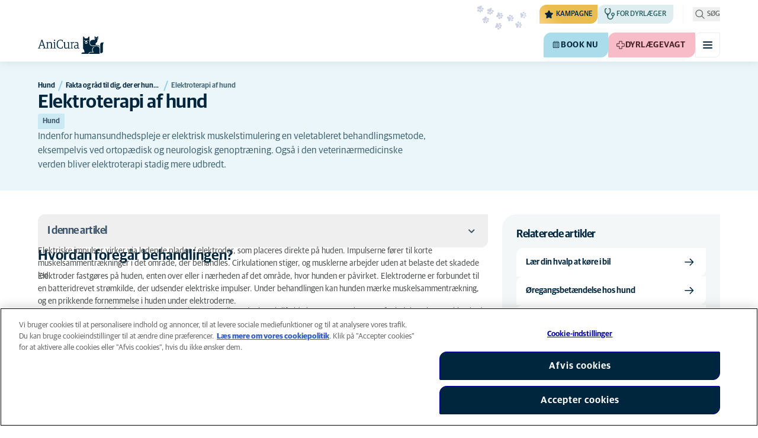

--- FILE ---
content_type: text/html; charset=utf-8
request_url: https://www.anicura.dk/for-dyreejere/hund/fakta-og-rad/elektroterapi-af-hund/
body_size: 54471
content:


<!DOCTYPE html>
<html lang="da-DK" class="overflow-x-hidden bg-neutral-0 scroll-smooth">
<head>


<meta charset="utf-8">
<title>Elektroterapi af hund | AniCura Danmark</title>

<meta name="viewport" content="width=device-width, initial-scale=1">

<meta http-equiv="Content-Type" content="text/html; charset=utf-8">

<meta name="robots" content="index,follow">

    <meta name="description" content="Indenfor humansundhedspleje er elektrisk muskelstimulering en veletableret behandlingsmetode, eksempelvis ved ortop&#xE6;disk og neurologisk genoptr&#xE6;ning. Ogs&#xE5; i den veterin&#xE6;rmedicinske verden bliver elektroterapi af hunde stadig mere udbredt.">

    <link rel="alternate" hreflang="da-DK" href="https://www.anicura.dk/for-dyreejere/hund/fakta-og-rad/elektroterapi-af-hund/">

        <link rel="canonical" href="https://www.anicura.dk/for-dyreejere/hund/fakta-og-rad/elektroterapi-af-hund/">
        <meta name="og:title" content="Elektroterapi af hund | AniCura Danmark">
        <meta name="og:description" content="Indenfor humansundhedspleje er elektrisk muskelstimulering en veletableret behandlingsmetode, eksempelvis ved ortop&#xE6;disk og neurologisk genoptr&#xE6;ning. Ogs&#xE5; i den veterin&#xE6;rmedicinske verden bliver elektroterapi af hunde stadig mere udbredt.">

<meta name="og:type" content="website">
<meta name="og:url" content="https://www.anicura.dk/for-dyreejere/hund/fakta-og-rad/elektroterapi-af-hund/">

<link rel="icon" sizes="32x32" href="/favicon-32x32.png" type="image/png">

<link rel="icon" href="/favicon.svg" type="image/svg+xml">

<link rel="manifest" href="/manifest.webmanifest" crossorigin="anonymous">

<link rel="apple-touch-icon" sizes="120x120" href="/apple-touch-icon-120x120.png" type="image/png">
<link rel="apple-touch-icon" sizes="152x152" href="/apple-touch-icon-152x152.png" type="image/png">
<link rel="apple-touch-icon" sizes="167x167" href="/apple-touch-icon-167x167.png" type="image/png">
<link rel="apple-touch-icon" sizes="180x180" href="/apple-touch-icon-180x180.png" type="image/png">

<link rel="mask-icon" href="/favicon.svg" color="#0e235c" type="image/svg+xml">

<script nonce="xpAeZNpBXE1-WMG3kdxTUQ==" type="application/ld&#x2B;json">
{"@type":"WebSite","@context":"https://schema.org","@id":"https://www.anicura.dk/#website","name":"AniCura Danmark","potentialAction":{"@type":"SearchAction","query":"required q=search_name_string","target":"https://www.anicura.dk/sog/"},"url":"https://www.anicura.dk/"}
</script>
<script nonce="xpAeZNpBXE1-WMG3kdxTUQ==" type="application/ld&#x2B;json">
{"@type":"Organization","@context":"https://schema.org","@id":"https://www.anicura.dk/#organization","logo":"https://www.anicura.dk/img/logo-anicura.svg","brand":{"@type":"Brand","name":"AniCura"},"areaServed":"Denmark","name":"AniCura Danmark","sameAs":["https://anicura.dk/","https://www.facebook.com/anicuradyrehospitaler/","https://www.instagram.com/anicura_dyrehospitaler/","https://www.youtube.com/channel/UCvWOQghrp5EbIvtaYT24oEg?view_as=subscriber"],"url":"https://www.anicura.dk/"}
</script>
<script nonce="xpAeZNpBXE1-WMG3kdxTUQ==" type="application/ld&#x2B;json">
{"@type":"WebPage","@context":"https://schema.org","@id":"https://www.anicura.dk/for-dyreejere/hund/fakta-og-rad/elektroterapi-af-hund/#page","mainEntity":{"@id":"https://www.anicura.dk/for-dyreejere/hund/fakta-og-rad/elektroterapi-af-hund/#article"},"name":"Elektroterapi af hund","potentialAction":{"@type":"ReserveAction","target":"https://www.anicura.dk/klinikker/","name":"Book nu"},"url":"https://www.anicura.dk/for-dyreejere/hund/fakta-og-rad/elektroterapi-af-hund/"}
</script>
<script nonce="xpAeZNpBXE1-WMG3kdxTUQ==" type="application/ld&#x2B;json">
{"@type":"BreadcrumbList","@context":"https://schema.org","itemListElement":[{"@type":"ListItem","position":1,"item":"https://www.anicura.dk/for-dyreejere/hund/","name":"Hund"},{"@type":"ListItem","position":2,"item":"https://www.anicura.dk/for-dyreejere/hund/fakta-og-rad/","name":"Fakta og r\u00E5d til dig, der er hundeejer"},{"@type":"ListItem","position":3,"item":"https://www.anicura.dk/for-dyreejere/hund/fakta-og-rad/elektroterapi-af-hund/","name":"Elektroterapi af hund"}]}
</script>
<script nonce="xpAeZNpBXE1-WMG3kdxTUQ==" type="application/ld&#x2B;json">
{"@type":"Article","@context":"https://schema.org","@id":"https://www.anicura.dk/for-dyreejere/hund/fakta-og-rad/elektroterapi-af-hund/#article","headline":"Elektroterapi af hund","publisher":{"@id":"https://www.anicura.dk/#organization"},"inLanguage":"da-DK","datePublished":"2016-08-29T11:54:45+02:00","name":"Elektroterapi af hund","description":"Indenfor humansundhedspleje er elektrisk muskelstimulering en veletableret behandlingsmetode, eksempelvis ved ortop\u00E6disk og neurologisk genoptr\u00E6ning. Ogs\u00E5 i den veterin\u00E6rmedicinske verden bliver elektroterapi af hunde stadig mere udbredt.","url":"https://www.anicura.dk/for-dyreejere/hund/fakta-og-rad/elektroterapi-af-hund/"}
</script>


<script type="text/javascript" nonce="xpAeZNpBXE1-WMG3kdxTUQ==">
    dataLayer = [{
        "event": "Page Impression",
        "pageType": "FactsAndAdviceArticlePage",
        "pageId": "4264",
        "pageName": "Elektroterapi af hund",
        "BID": "",
        "clinic_pms_id": "",
        "treatment_mcc_id": ""
    }];

    function gtag(){dataLayer.push(arguments);}

    gtag('consent', 'default', {
      'ad_storage': 'denied',
      'ad_user_data': 'denied',
      'ad_personalization': 'denied',
      'analytics_storage': 'denied'
    });
</script>
    


    

    <meta name="application-insights-connection-string">
    <meta name="application-insights-instrumentation-key" content="4e4e4de3-8484-4b0f-822f-24182461595c">

    <script src="/dist/application-insights.js?v=v85Mn0ZCSpDSnbioqUIYGrljsvuyh1qnZeF-I1gRuVk" nonce="xpAeZNpBXE1-WMG3kdxTUQ=="></script>

    <link rel='stylesheet' type='text/css' data-f-resource='EPiServerForms.css' href='/Util/EPiServer.Forms/EPiServerForms.css'>
<script src="https://www.google.com/recaptcha/api.js?render=6LfNjQcaAAAAAAUQLQdf-nAyNGgUTR9VS_WExozw" nonce="xpAeZNpBXE1-WMG3kdxTUQ=="></script>
<script nonce="xpAeZNpBXE1-WMG3kdxTUQ==">
var epi = epi||{}; epi.EPiServer = epi.EPiServer||{}; epi.EPiServer.Forms = epi.EPiServer.Forms||{};
                    epi.EPiServer.Forms.InjectFormOwnJQuery = true;epi.EPiServer.Forms.OriginalJQuery = typeof jQuery !== 'undefined' ? jQuery : undefined;
</script>


    <link rel="preconnect" href="https://use.typekit.net" crossorigin="">

    <link href="/dist/tw.css?v=BwjkDXeJD0R7ieAZWK0typy91jyaAonz6z8tvY6KrVY" rel="stylesheet" type="text/css">

    <link href="/dist/main.css?v=BlK8rp_ZsVp5fpg_jLEJ8ITaxgEemnphwGpZxnpOxsc" as="style" rel="preload" type="text/css" nonce="xpAeZNpBXE1-WMG3kdxTUQ==">
    <link href="/dist/theme-default.css?v=b1uJRhyixZgBNPTXEwAVn4a9VSzO8E5amCJpeAAaKAs" as="style" rel="preload" type="text/css" nonce="xpAeZNpBXE1-WMG3kdxTUQ==">

    <noscript>
        <link href="/dist/main.css?v=BlK8rp_ZsVp5fpg_jLEJ8ITaxgEemnphwGpZxnpOxsc" rel="stylesheet" type="text/css">
        <link href="/dist/theme-default.css?v=b1uJRhyixZgBNPTXEwAVn4a9VSzO8E5amCJpeAAaKAs" rel="stylesheet" type="text/css">
    </noscript>

    <link rel="stylesheet" href="https://use.typekit.net/hst0yat.css">

    <script src="/scripts/htmx-2.0.3.min.js?v=SRlVzRgQdH19e5zLk2QAr7dg4G0l1T5FcrZLZWOyeE4" nonce="xpAeZNpBXE1-WMG3kdxTUQ=="></script>

        <!-- Google Tag Manager -->
        <script nonce="xpAeZNpBXE1-WMG3kdxTUQ==">
            (function (w, d, s, l, i) {
                w[l] = w[l] || []; w[l].push({
                    'gtm.start':
                        new Date().getTime(), event: 'gtm.js'
                }); var f = d.getElementsByTagName(s)[0],
                    j = d.createElement(s), dl = l != 'dataLayer' ? '&l=' + l : ''; j.async = true; j.src =
                        'https://www.googletagmanager.com/gtm.js?id=' + i + dl; f.parentNode.insertBefore(j, f);
            })(window, document, 'script', 'dataLayer', 'GTM-N3J8XN');</script>
        <!-- End Google Tag Manager -->

        <!-- JENTIS SCRIPT -->
        <script nonce="xpAeZNpBXE1-WMG3kdxTUQ==">(function (sCDN, sCDNProject, sCDNWorkspace, sCDNVers) {
  if (
    window.localStorage !== null &&
    typeof window.localStorage === "object" &&
    typeof window.localStorage.getItem === "function" &&
    window.sessionStorage !== null &&
    typeof window.sessionStorage === "object" &&
    typeof window.sessionStorage.getItem === "function"
  ) {
    sCDNVers =
      window.sessionStorage.getItem("jts_preview_version") ||
      window.localStorage.getItem("jts_preview_version") ||
      sCDNVers;
  }
  window.jentis = window.jentis || {};
  window.jentis.config = window.jentis.config || {};
  window.jentis.config.frontend = window.jentis.config.frontend || {};
  window.jentis.config.frontend.cdnhost =
    sCDN + "/get/" + sCDNWorkspace + "/web/" + sCDNVers + "/";
  window.jentis.config.frontend.vers = sCDNVers;
  window.jentis.config.frontend.env = sCDNWorkspace;
  window.jentis.config.frontend.project = sCDNProject;
  window._jts = window._jts || [];
  var f = document.getElementsByTagName("script")[0];
  var j = document.createElement("script");
  j.async = true;
  j.src = window.jentis.config.frontend.cdnhost + "caay1d.js";
  f.parentNode.insertBefore(j, f);
})("https://71t1hg.anicura.dk","anicura_dk","live", "_");

_jts.push({ track: "pageview" });
_jts.push({ track: "submit" });</script>
        <!-- End JENTIS SCRIPT -->

    <script src="/dist/site-initialization.js?v=YwLHsXb4xoMsbZ-JQS_YGjCf3KZmlIjxxATByInebg8" nonce="xpAeZNpBXE1-WMG3kdxTUQ=="></script>

    <script nonce="xpAeZNpBXE1-WMG3kdxTUQ==">
        htmx.config.refreshOnHistoryMiss = true;
    </script>
</head>

<body class="w-full " hx-history="false">
        <!-- Google Tag Manager (noscript) -->
        <noscript>
            <iframe src="https://www.googletagmanager.com/ns.html?id=GTM-N3J8XN" height="0" width="0" style="display:none;visibility:hidden"></iframe>
        </noscript>
        <!-- End Google Tag Manager (noscript) -->

    

        

    
<div class="fixed left-0 right-0 top-0 h-full z-modal pointer-events-none w-full max-w-container mx-auto">
    <div class="flex w-full px-container-xs sm:px-container-sm md:px-container-md lg:px-container-lg xl:px-0">
        
        

    <a class="w-full mt-md opacity-0 focus-visible:opacity-100 focus-visible:pointer-events-auto sm:w-auto flex justify-center items-center border rounded-tl-br-sm focus-outline transition-short-in hover:transition-short-out cursor-pointer disabled:cursor-not-allowed bg-turquoise-600 text-dark-blue border-turquoise-600 hover:bg-turquoise-800 hover:border-turquoise-800 group-hover:bg-turquoise-800 group-hover:border-turquoise-800 [&amp;:not(.htmx-request):not(form.htmx-request_&amp;)]:disabled:bg-black/5 [&amp;:not(.htmx-request):not(form.htmx-request_&amp;)]:disabled:text-black/20 [&amp;:not(.htmx-request):not(form.htmx-request_&amp;)]:disabled:border-black/5 py-lg px-2xl text-button-xl" href="#main" title="G&#xE5; til hovedindholdet" data-sites="">
        <div class="relative flex justify-center items-center min-h-lg gap-md">

            
            Gå til hovedindholdet
        
        </div>
    </a>

    
    </div>
</div>

<header id="site-header" class="sticky top-0 z-header w-full text-dark-blue bg-neutral-0 transition-short-in-out transform shadow-xs " data-supports-transparency="false" data-is-transparent="false">
    <div id="banners-wrapper">
        

    </div>

    


<nav class="w-full py-xs transition-short-in-out bg-neutral-100 [[data-is-transparent=&#x27;true&#x27;]_&amp;]:bg-transparent md:bg-transparent">
    
<div class="w-full max-w-container mx-auto">
    <div class="w-full px-container-xs sm:px-container-sm md:px-container-md lg:px-container-lg xl:px-0">
        
        <div class="flex justify-end w-full min-h-[2rem] gap-md md:gap-0 md:divide-x md:[&amp;&gt;*]:px-md md:first:[&amp;&gt;*]:pl-0 md:last:[&amp;&gt;*]:pr-0 [&amp;&gt;*]:transition-short-in-out divide-neutral-100 [[data-is-transparent=&#x27;true&#x27;]_&amp;]:divide-neutral-0/20
        ">
                <div class="flex justify-end items-center gap-sm w-full min-w-0">

                        <div class="flex lg:divide-x lg:[&amp;&gt;*]:px-md lg:first:[&amp;&gt;*]:pl-0 lg:last:[&amp;&gt;*]:pr-0 [&amp;&gt;*]:transition-short-in-out divide-neutral-100 [[data-is-transparent=&#x27;true&#x27;]_&amp;]:divide-neutral-0/20">
                                <ul class="flex items-center gap-md">
                                        <li>
                                            


<div class="relative flex">
    <div class="top-0 right-full absolute w-[7.5rem] pointer-events-none">
            <div class="absolute opacity-0 animate-golden-campaign-fade-in-out" style="animation-delay: 1500ms;">
                
<svg class="w-[8.75rem] h-[3.125rem] flex-none flex justify-center items-center" focusable="false">
    
    <use href="/svg/golden-campaign/State=1.svg?v=1JHuhdBCojaQgKWQ0gAWg5sQdg3eNwTUK-biMNvKtew#icon"></use>
</svg>
            </div>
            <div class="absolute opacity-0 animate-golden-campaign-fade-in-out" style="animation-delay: 2100ms;">
                
<svg class="w-[8.75rem] h-[3.125rem] flex-none flex justify-center items-center" focusable="false">
    
    <use href="/svg/golden-campaign/State=2.svg?v=dYXXWyaHYEHe13DbUhA8Y4_d1aByQGkOPc8RbM3dNxQ#icon"></use>
</svg>
            </div>
            <div class="absolute opacity-0 animate-golden-campaign-fade-in-out" style="animation-delay: 2700ms;">
                
<svg class="w-[8.75rem] h-[3.125rem] flex-none flex justify-center items-center" focusable="false">
    
    <use href="/svg/golden-campaign/State=3.svg?v=L_3sVMlJckc5vn-qst514OXk3VFv3rq5b0wQ9oLNn7w#icon"></use>
</svg>
            </div>
            <div class="absolute opacity-0 animate-golden-campaign-fade-in-out" style="animation-delay: 3300ms;">
                
<svg class="w-[8.75rem] h-[3.125rem] flex-none flex justify-center items-center" focusable="false">
    
    <use href="/svg/golden-campaign/State=4.svg?v=whWWZxV6UT_u0rDQiZ2VvxfINZq-CTN_yJjCkKragek#icon"></use>
</svg>
            </div>
            <div class="absolute opacity-0 animate-golden-campaign-fade-in-out" style="animation-delay: 3900ms;">
                
<svg class="w-[8.75rem] h-[3.125rem] flex-none flex justify-center items-center" focusable="false">
    
    <use href="/svg/golden-campaign/State=5.svg?v=cUB0BGu-7DSgTh9HXbxbDGW4YP8r2V1e1AjzwR6_O28#icon"></use>
</svg>
            </div>
            <div class="absolute opacity-0 animate-golden-campaign-fade-in-out" style="animation-delay: 4500ms;">
                
<svg class="w-[8.75rem] h-[3.125rem] flex-none flex justify-center items-center" focusable="false">
    
    <use href="/svg/golden-campaign/State=6.svg?v=E-zqJyuLV3DwvpZ_dHFQ6uJpJ7tV44E0CDyX0P69FvM#icon"></use>
</svg>
            </div>
            <div class="absolute opacity-0 animate-golden-campaign-fade-in-out" style="animation-delay: 5100ms;">
                
<svg class="w-[8.75rem] h-[3.125rem] flex-none flex justify-center items-center" focusable="false">
    
    <use href="/svg/golden-campaign/State=7.svg?v=wKsyhtY5sR3cSwFhTpPDbo_MeEfwNIqwGu_mF_Mq--Y#icon"></use>
</svg>
            </div>
            <div class="absolute opacity-0 animate-golden-campaign-fade-in-out" style="animation-delay: 5700ms;">
                
<svg class="w-[8.75rem] h-[3.125rem] flex-none flex justify-center items-center" focusable="false">
    
    <use href="/svg/golden-campaign/State=8.svg?v=fO-CpGbg4lNUx0t71rpdP3zuV_ri4iZA2R-dI6nLCHs#icon"></use>
</svg>
            </div>
    </div>

    <button aria-controls="golden-campaign-modal" class="group relative overflow-hidden p-xs rounded-tl-br-sm cursor-pointer text-navigation-secondary-link text-dark-blue bg-[#EBBC4E] uppercase hover:text-neutral-0 hover:bg-dark-blue-400 transition-short-in-out focus-outline " data-golden-campaign-button="">
        <div class="absolute w-[18.75rem] h-[12.5rem] left-1/2 top-1/2 -translate-x-1/2 -translate-y-1/2 rotate-45 [background-image:radial-gradient(893.05%_50.55%_at_50.55%_50%,#FED78A_0%,_#FFFFFF00_36.81%)] animate-golden-campaign-shimmer [animation-fill-mode:forwards] group-hover:opacity-0 transition-short-in-out"></div>

        <div class="relative flex items-center">
            
<svg aria-hidden="true" class="mr-xxs flex-none inline-flex justify-center items-center w-md h-md" focusable="false">
    
    <use href="/svg/system/star.svg?v=EroG09i9SJFwX0_bcwL5dUV6Raoq90fL9gkaVFH5_Ag#icon"></use>
</svg>

                <span class="whitespace-pre text-box-trim">Kampagne</span>

                <span class="whitespace-pre text-box-trim animate-golden-campaign-button-text-entry" data-animated-text-segment="" style="animation-delay: 500ms"> lige nu</span>
        </div>
    </button>
</div>



<div class="fixed inset-0 z-modal py-2xl bg-black/70 transition-short-in inert:opacity-0 inert:transition-short-out" data-auto-init="true" data-modal="" data-closeable="true" id="golden-campaign-modal-container" inert="">
    
<div class="h-full w-full max-w-container mx-auto">
    <div class="h-full flex items-center w-full px-container-xs sm:px-container-sm md:px-container-md lg:px-container-lg xl:px-0">
        
        
<div class="max-h-full auto-rows-fr grid w-full grid-cols-4 gap-x-lg sm:grid-cols-12">
    
            <div aria-labelledby="golden-campaign-modal-title" aria-modal="true" class="col-span-full md:col-start-2 md:col-span-10 xl:col-start-3 xl:col-span-8 relative h-full flex flex-col gap-lg bg-neutral-0 rounded-md pl-md pr-sm pt-lg pb-md md:pl-xl md:pr-lg md:pt-2xl md:pb-xl lg:pl-[3.5rem] lg:pr-xl lg:pt-3xl lg:pb-[3.5rem]" data-dialog="" id="golden-campaign-modal" role="dialog">
                    <div class="absolute top-0 right-0 mt-lg mr-lg z-component md:mt-2xl md:mr-2xl lg:mt-3xl lg:mr-3xl">
                        <div class="sm:hidden">
                            

    <button class="border rounded-tl-br-xs focus-outline transition-short-in hover:transition-short-out cursor-pointer disabled:cursor-not-allowed bg-neutral-0 text-dark-blue border-neutral-200 hover:bg-neutral-200 hover:text-dark-blue group-hover:bg-neutral-200 group-hover:text-dark-blue [&amp;:not(.htmx-request):not(form.htmx-request_&amp;)]:disabled:bg-black/10 [&amp;:not(.htmx-request):not(form.htmx-request_&amp;)]:disabled:text-black/30 [&amp;:not(.htmx-request):not(form.htmx-request_&amp;)]:disabled:border-black/10 p-xs text-button-sm" type="button" title="Luk" aria-label="Luk" data-close-button="">
        <div class="relative flex justify-center items-center aspect-square min-h-lg gap-xs">
                <div class="relative">
                    
<svg aria-hidden="true" class="[button.htmx-request_&amp;]:opacity-0 [form.htmx-request_&amp;]:opacity-0 w-lg h-lg flex-none inline-flex justify-center items-center w-lg h-lg" focusable="false">
    
    <use href="/svg/system/close.svg?v=nAwaEkBkvNXV4hzxwG58QPRwJJlb0mu_3fYLg-dgTYc#icon"></use>
</svg>
                    <div class="hidden [button.htmx-request_&amp;]:block [form.htmx-request_&amp;]:block rounded-full animate-spin [background-image:conic-gradient(transparent_72deg,currentColor_360deg)] [mask:radial-gradient(farthest-side,transparent_calc(100%-2px),currentColor_0)] absolute inset-0 w-lg h-lg"></div>
                </div>


        </div>
    </button>

                        </div>

                            <div class="hidden sm:flex">
                                

    <button class="flex justify-center items-center border rounded-tl-br-sm focus-outline transition-short-in hover:transition-short-out cursor-pointer disabled:cursor-not-allowed bg-neutral-0 text-dark-blue border-neutral-200 hover:bg-neutral-200 hover:text-dark-blue group-hover:bg-neutral-200 group-hover:text-dark-blue [&amp;:not(.htmx-request):not(form.htmx-request_&amp;)]:disabled:bg-black/10 [&amp;:not(.htmx-request):not(form.htmx-request_&amp;)]:disabled:text-black/30 [&amp;:not(.htmx-request):not(form.htmx-request_&amp;)]:disabled:border-black/10 py-xs px-md text-button-sm" type="button" title="Luk" aria-label="Luk" data-close-button="" data-sites="">
        <div class="relative flex justify-center items-center min-h-lg gap-xs">
                <div class="hidden [button.htmx-request_&amp;]:block [form.htmx-request_&amp;]:block rounded-full animate-spin [background-image:conic-gradient(transparent_72deg,currentColor_360deg)] [mask:radial-gradient(farthest-side,transparent_calc(100%-2px),currentColor_0)]  w-md h-md"></div>

            
                                    <span class="mt-[0.125rem]">
                                        Luk
                                    </span>

                                    
<svg aria-hidden="true" class="-mr-xs flex-none inline-flex justify-center items-center w-lg h-lg" focusable="false">
    
    <use href="/svg/system/close.svg?v=nAwaEkBkvNXV4hzxwG58QPRwJJlb0mu_3fYLg-dgTYc#icon"></use>
</svg>
                                
        </div>
    </button>

                            </div>
                    </div>

                <div class="flex flex-col gap-lg max-h-full pr-sm overflow-auto md:pr-md lg:pr-xl">
                        <header class="flex items-center gap-sm pl-xs pr-[3.25rem] sm:pr-[7.5rem]">
                                    
<svg aria-hidden="true" class="text-yellow-800 flex-none inline-flex justify-center items-center w-lg h-lg lg:w-xl lg:h-xl" focusable="false">
    
    <use href="/svg/system/star.svg?v=EroG09i9SJFwX0_bcwL5dUV6Raoq90fL9gkaVFH5_Ag#icon"></use>
</svg>

                                <h2 class="text-dark-blue text-h3" id="golden-campaign-modal-title">
                                    Lad os snakke om tænder!
                                </h2>
                        </header>

                        <div class="pl-xs pb-xs focus:[outline-style:none]" data-dialog-content="" tabindex="-1">
                            
    <div class="flex flex-col gap-xl lg:gap-2xl">
            <div class="richtext text-t-md text-t-neutral-700 lg:text-t-lg">
                <p>Mange hundeejere tror, ​​at deres firbenede ven har sunde t&aelig;nder. Tag testen og book et tandeftersyn p&aring; udvalgte klinikker!</p>
            </div>

            <ul class="flex flex-col gap-md">
                    <li>
                        <a class="flex items-center justify-between gap-lg p-md border border-neutral-200 rounded-tl-br-sm transition-short-in-out hover:border-dark-blue focus-outline -outline-offset-4 sm:rounded-tl-br-lg lg:p-lg" href="/for-dyreejere/hund/tandsundhed-hund/digitalt-tandtjek/">
                            <div class="flex flex-col gap-xs">
                                    <h3 class="text-h3 text-dark-blue">
                                        Digitalt tandtjek
                                    </h3>

                                    <p class="font-t text-t-sm text-t-neutral-700 lg:text-t-md">
                                        Med Tandtjek kan du som hundeejer f&#xE5; et hurtigt overblik over din hunds risikoniveau.
                                    </p>
                            </div>

                            
<svg aria-hidden="true" class="text-dark-blue flex-none inline-flex justify-center items-center w-lg h-lg lg:w-xl lg:h-xl" focusable="false">
    
    <use href="/svg/system/arrow-right.svg?v=bPdySdqmnqm_CtlqV1JtnQxHwJUfchemL2-s35XgxzM#icon"></use>
</svg>
                        </a>
                    </li>   
            </ul>
    </div>

                        </div>
                </div>
            </div>
        
</div>
    
    </div>
</div>
</div>
                                        </li>

                                            <li class="hidden md:block">
                                                
<a class="flex items-center gap-xs rounded-tl-br-sm py-xxs uppercase focus-outline focus-visible:outline-offset-2 transition-short-in-out text-navigation-secondary-link pl-xs pr-sm bg-petrol-200 text-t-petrol-200 hover:bg-petrol-800 hover:text-t-petrol-800 focus-visible:outline-petrol-800/75" href="/til-dyrlaeger/">
        
<svg aria-hidden="true" class="flex-none inline-flex justify-center items-center w-lg h-lg" focusable="false">
    
    <use href="/svg/system/vets.svg?v=x7hcth_Js_Hax10FPUYq7MMCUsi71ljxfM-K2x_pS3g#icon"></use>
</svg>

    <span class="text-box-trim">For Dyrl&#xE6;ger</span>
</a>
                                            </li>
                                </ul>

                                <ul class="hidden lg:flex items-center gap-md">
                                        <li>
                                            
<a class="flex items-center gap-xs rounded-tl-br-sm py-xxs uppercase focus-outline focus-visible:outline-offset-2 transition-short-in-out text-navigation-secondary-link text-t-neutral-700 hover:text-t-neutral-800 [[data-is-transparent=&#x27;true&#x27;]_&amp;]:text-neutral-0 md:[[data-is-transparent=&#x27;true&#x27;]_&amp;]:text-neutral-0" href="/om-anicura/">
        
<svg aria-hidden="true" class="flex-none inline-flex justify-center items-center w-lg h-lg" focusable="false">
    
    <use href="/svg/system/about.svg?v=FG5U3a4M2vI-euEPCa4dW33uzWLyuq3GXgG0uTpqjyQ#icon"></use>
</svg>

    <span class="text-box-trim">Om AniCura</span>
</a>
                                        </li>
                                        <li>
                                            
<a class="flex items-center gap-xs rounded-tl-br-sm py-xxs uppercase focus-outline focus-visible:outline-offset-2 transition-short-in-out text-navigation-secondary-link text-t-neutral-700 hover:text-t-neutral-800 [[data-is-transparent=&#x27;true&#x27;]_&amp;]:text-neutral-0 md:[[data-is-transparent=&#x27;true&#x27;]_&amp;]:text-neutral-0" href="/aniplan/">
        
<svg aria-hidden="true" class="flex-none inline-flex justify-center items-center w-lg h-lg" focusable="false">
    
    <use href="/svg/system/about.svg?v=FG5U3a4M2vI-euEPCa4dW33uzWLyuq3GXgG0uTpqjyQ#icon"></use>
</svg>

    <span class="text-box-trim">AniPlan</span>
</a>
                                        </li>
                                        <li>
                                            
<a class="flex items-center gap-xs rounded-tl-br-sm py-xxs uppercase focus-outline focus-visible:outline-offset-2 transition-short-in-out text-navigation-secondary-link text-t-neutral-700 hover:text-t-neutral-800 [[data-is-transparent=&#x27;true&#x27;]_&amp;]:text-neutral-0 md:[[data-is-transparent=&#x27;true&#x27;]_&amp;]:text-neutral-0" href="https://www.anicura.dk/for-dyreejere/nyhedsbrev-web/">
        
<svg aria-hidden="true" class="flex-none inline-flex justify-center items-center w-lg h-lg" focusable="false">
    
    <use href="/svg/system/email.svg?v=xOnKeWZ_ns2PJRsPD6bRPlAOOIUJLRQTMjVBaIi7eIM#icon"></use>
</svg>

    <span class="text-box-trim">Vores nyhedsbrev</span>
</a>
                                        </li>
                                        <li>
                                            
<a class="flex items-center gap-xs rounded-tl-br-sm py-xxs uppercase focus-outline focus-visible:outline-offset-2 transition-short-in-out text-navigation-secondary-link text-t-neutral-700 hover:text-t-neutral-800 [[data-is-transparent=&#x27;true&#x27;]_&amp;]:text-neutral-0 md:[[data-is-transparent=&#x27;true&#x27;]_&amp;]:text-neutral-0" href="https://www.dyrenesbutik.dk/?utm_source=Anicura&amp;utm_medium=kobenhavn&amp;utm_campaign=link">
        
<svg aria-hidden="true" class="flex-none inline-flex justify-center items-center w-lg h-lg" focusable="false">
    
    <use href="/svg/system/webshop.svg?v=2xA9PUbJgXOpLTSHQ0Wd0FNSQxy9-kn7RrRWDJCDRiU#icon"></use>
</svg>

    <span class="text-box-trim">Webshop</span>
</a>
                                        </li>
                                </ul>
                        </div>
                </div>

                <div class="flex gap-sm items-center">

                        <button id="trigger_search-mobile" aria-controls="mobile-flyout mobile-search" aria-expanded="false" class="flex lg:hidden items-center gap-xs text-navigation-secondary-link uppercase block focus-outline focus-visible:outline-offset-2 text-t-neutral-800 [[data-is-transparent=&#x27;true&#x27;]_&amp;]:text-neutral-0 md:[[data-is-transparent=&#x27;true&#x27;]_&amp;]:text-neutral-0 md:text-t-neutral-700 hover:text-neutral-800">
                            
<svg aria-hidden="true" class="flex-none inline-flex justify-center items-center w-lg h-lg" focusable="false">
    
    <use href="/svg/system/search.svg?v=O9ttRmWBl41AdoWq_CLOnXhFeSeQTmfiqCcLQpVkKUg#icon"></use>
</svg>
                            <span class="text-box-trim">Søg</span>
                        </button>
                        <button id="trigger_search-desktop" aria-controls="desktop-menu-flyout flyout_search-desktop" aria-expanded="false" class="hidden lg:flex items-center gap-xs text-navigation-secondary-link uppercase block focus-outline focus-visible:outline-offset-2 text-t-neutral-800 [[data-is-transparent=&#x27;true&#x27;]_&amp;]:text-neutral-0 md:[[data-is-transparent=&#x27;true&#x27;]_&amp;]:text-neutral-0 md:text-t-neutral-700 hover:text-neutral-800">
                            
<svg aria-hidden="true" class="flex-none inline-flex justify-center items-center w-lg h-lg" focusable="false">
    
    <use href="/svg/system/search.svg?v=O9ttRmWBl41AdoWq_CLOnXhFeSeQTmfiqCcLQpVkKUg#icon"></use>
</svg>
                            <span class="text-box-trim">Søg</span>
                        </button>
                </div>
        </div>
    
    </div>
</div>
</nav>


        


<div class="w-full max-w-container mx-auto">
    <div class="flex justify-end items-center gap-xs h-[3.5rem] py-sm lg:hidden w-full px-container-xs sm:px-container-sm md:px-container-md lg:px-container-lg xl:px-0">
        
    <a href="/" class="relative block h-full w-auto mr-auto focus-outline" title="Tilbage til startsiden">
            
<svg class="w-[7rem] h-[2rem] opacity-0 transition-short-in-out text-current [[data-is-transparent=&#x27;false&#x27;]_&amp;]:opacity-100 flex-none flex justify-center items-center" focusable="false" aria-hidden="false" data-navigation-logo="">
    
    <use href="/svg/logos/logo-anicura-horizontal.svg?v=XYYbsSV-Xwtuu1i4BRB9InsSD4LujjPj1_hXFR_ju40#icon"></use>
</svg>
    </a>

        

    <a class="sm:hidden border rounded-tl-br-xs focus-outline transition-short-in hover:transition-short-out cursor-pointer disabled:cursor-not-allowed bg-turquoise-600 text-dark-blue border-turquoise-600 hover:bg-turquoise-800 hover:border-turquoise-800 group-hover:bg-turquoise-800 group-hover:border-turquoise-800 [&amp;:not(.htmx-request):not(form.htmx-request_&amp;)]:disabled:bg-black/5 [&amp;:not(.htmx-request):not(form.htmx-request_&amp;)]:disabled:text-black/20 [&amp;:not(.htmx-request):not(form.htmx-request_&amp;)]:disabled:border-black/5 p-xs text-button-sm" href="/klinikker/" title="Book nu" data-booking-button="">
        <div class="relative flex justify-center items-center aspect-square min-h-lg gap-xs">
                
<svg aria-hidden="true" class="w-lg h-lg flex-none inline-flex justify-center items-center w-lg h-lg" focusable="false">
    
    <use href="/svg/system/calendar.svg?v=mFaQ9a6c62xVcOh6KItq9dxTTolt4a2TGHivzVvC0ko#icon"></use>
</svg>

            
        </div>
    </a>

        

    <a class="hidden uppercase sm:flex flex justify-center items-center border rounded-tl-br-sm focus-outline transition-short-in hover:transition-short-out cursor-pointer disabled:cursor-not-allowed bg-turquoise-600 text-dark-blue border-turquoise-600 hover:bg-turquoise-800 hover:border-turquoise-800 group-hover:bg-turquoise-800 group-hover:border-turquoise-800 [&amp;:not(.htmx-request):not(form.htmx-request_&amp;)]:disabled:bg-black/5 [&amp;:not(.htmx-request):not(form.htmx-request_&amp;)]:disabled:text-black/20 [&amp;:not(.htmx-request):not(form.htmx-request_&amp;)]:disabled:border-black/5 py-xs px-md text-button-sm pl-sm" href="/klinikker/" title="Book nu" data-booking-button="" data-sites="">
        <div class="relative flex justify-center items-center min-h-lg gap-xs">
                
<svg aria-hidden="true" class="w-md h-md flex-none inline-flex justify-center items-center w-lg h-lg" focusable="false">
    
    <use href="/svg/system/calendar.svg?v=mFaQ9a6c62xVcOh6KItq9dxTTolt4a2TGHivzVvC0ko#icon"></use>
</svg>

            
            Book nu
        
        </div>
    </a>


        

    <a class="sm:hidden border rounded-tl-br-xs focus-outline transition-short-in hover:transition-short-out cursor-pointer disabled:cursor-not-allowed bg-pink-400 text-t-pink border-pink-400 hover:bg-pink-600 hover:border-pink-600 group-hover:bg-pink-600 group-hover:border-pink-600 [&amp;:not(.htmx-request):not(form.htmx-request_&amp;)]:disabled:bg-black/5 [&amp;:not(.htmx-request):not(form.htmx-request_&amp;)]:disabled:text-black/20 [&amp;:not(.htmx-request):not(form.htmx-request_&amp;)]:disabled:border-black/5 p-xs text-button-sm" href="/akutklinikker/" title="Dyrl&#xE6;gevagt">
        <div class="relative flex justify-center items-center aspect-square min-h-lg gap-xs">
                
<svg aria-hidden="true" class="w-lg h-lg flex-none inline-flex justify-center items-center w-lg h-lg" focusable="false">
    
    <use href="/svg/system/emergency.svg?v=ETrnbVHimOvSjmHicNty6sw3RLFo56izQnDtrXoBRPw#icon"></use>
</svg>

            
        </div>
    </a>

        

    <a class="hidden uppercase sm:flex flex justify-center items-center border rounded-tl-br-sm focus-outline transition-short-in hover:transition-short-out cursor-pointer disabled:cursor-not-allowed bg-pink-400 text-t-pink border-pink-400 hover:bg-pink-600 hover:border-pink-600 group-hover:bg-pink-600 group-hover:border-pink-600 [&amp;:not(.htmx-request):not(form.htmx-request_&amp;)]:disabled:bg-black/5 [&amp;:not(.htmx-request):not(form.htmx-request_&amp;)]:disabled:text-black/20 [&amp;:not(.htmx-request):not(form.htmx-request_&amp;)]:disabled:border-black/5 py-xs px-md text-button-sm pl-sm" href="/akutklinikker/" title="Dyrl&#xE6;gevagt" data-sites="">
        <div class="relative flex justify-center items-center min-h-lg gap-xs">
                
<svg aria-hidden="true" class="w-md h-md flex-none inline-flex justify-center items-center w-lg h-lg" focusable="false">
    
    <use href="/svg/system/emergency.svg?v=ETrnbVHimOvSjmHicNty6sw3RLFo56izQnDtrXoBRPw#icon"></use>
</svg>

            
            Dyrlægevagt
        
        </div>
    </a>


    <button type="button" class="text-dark-blue bg-neutral-0 border-neutral-200 hover:bg-neutral-100 overflow-hidden border rounded-tl-br-xs focus-outline transition-short-in-out aria-expanded:text-dark-blue aria-expanded:bg-neutral-200 aria-expanded:border-neutral-200 " aria-controls="mobile-flyout mobile-menu" aria-expanded="false" aria-label="Sl&#xE5; mobilmenu til/fra"><div class="relative flex justify-center items-center min-h-lg p-xs aspect-square"><div class="flex flex-col justify-around box-content w-md h-md p-xxs"><span class="block w-full h-[2px] rounded-lg bg-current transition-short-in-out transition-colors"></span><span class="block w-full h-[2px] rounded-lg bg-current transition-short-in-out transition-colors"></span><span class="block w-full h-[2px] rounded-lg bg-current transition-short-in-out transition-colors"></span></div></div></button>

    </div>
</div>

    <nav id="mobile-flyout" class="absolute top-0 right-0 z-[-1] flex flex-col w-full h-[100vh] pt-[6.5rem] overflow-hidden text-dark-blue bg-neutral-0 transition-short-in inert:h-0 inert:invisible inert:transition-short-out lg:hidden lg:invisible" inert="">
        <div class="relative w-full h-full">
            <div id="mobile-menu" class="group/mobile-flyout relative w-full h-full transform transition-short-in-out inert:absolute inert:invisible inert:opacity-0 grid grid-rows-[1fr_min-content]" inert="">
                
<div class="overflow-x-hidden overflow-y-auto border-t border-neutral-200 w-full max-w-container mx-auto">
    <div class="relative transform transition-short-in-out delay-300 group-inert/mobile-flyout:translate-x-2xl group-inert/mobile-flyout:opacity-0 group-inert/mobile-flyout:delay-0 w-full px-container-xs sm:px-container-sm md:px-container-md lg:px-container-lg xl:px-0">
        
                    
<div class="grid w-full grid-cols-4 gap-x-lg sm:grid-cols-12">
    
                        <div data-mobile-nav-level-root="" data-mobile-nav-panel-path="/" class="relative top-0 left-0 col-span-full flex flex-col gap-xl transition-short-in md:col-start-4 md:col-end-10" style="left: -100%">
                            <ul class="w-full flex flex-col gap-xxs pt-sm px-md">
                                    
<li class="flex justify-between items-center gap-sm">
    <a href="/klinikker/" class="block grow py-md text-navigation-top-link focus-outline transition-short-in-out hover-underline" role="menuitem">
        Find klinik
    </a>

</li>

                                    
<li class="flex justify-between items-center gap-sm">
    <a href="/for-dyreejere/" class="block grow py-md text-navigation-top-link focus-outline transition-short-in-out hover-underline" role="menuitem">
        Til dyreejere
    </a>

        

    <button class="border rounded-tl-br-xs focus-outline transition-short-in hover:transition-short-out cursor-pointer disabled:cursor-not-allowed bg-neutral-0 text-dark-blue border-neutral-200 hover:bg-neutral-200 hover:text-dark-blue group-hover:bg-neutral-200 group-hover:text-dark-blue [&amp;:not(.htmx-request):not(form.htmx-request_&amp;)]:disabled:bg-black/10 [&amp;:not(.htmx-request):not(form.htmx-request_&amp;)]:disabled:text-black/30 [&amp;:not(.htmx-request):not(form.htmx-request_&amp;)]:disabled:border-black/10 p-xs text-button-sm" type="button" title="Se undersider for &quot;Til dyreejere&quot;" aria-label="Se undersider for &quot;Til dyreejere&quot;" data-mobile-nav-next="">
        <div class="relative flex justify-center items-center aspect-square min-h-lg gap-xs">

                <div class="[button.htmx-request_&]:opacity-0 [form.htmx-request_&]:opacity-0">
                    
            
<svg class="w-lg h-lg text-dark-blue transform rotate-90 flex-none flex justify-center items-center" focusable="false">
    
    <use href="/svg/system/chevron-up.svg?v=r8_xIxdmpndpivYTcDnI7LLO-6RPLY-kIqw-PiLuTtg#icon"></use>
</svg>
        
                </div>

                <div class="hidden [button.htmx-request_&amp;]:block [form.htmx-request_&amp;]:block rounded-full animate-spin [background-image:conic-gradient(transparent_72deg,currentColor_360deg)] [mask:radial-gradient(farthest-side,transparent_calc(100%-2px),currentColor_0)]  w-lg h-lg"></div>
        </div>
    </button>

        <div data-mobile-nav-panel-path="/for-dyreejere/" data-mobile-nav-depth="1" class="absolute top-0 left-full w-full min-h-full flex flex-col pt-sm px-md transition-short-in invisible opacity-0 pointer-events-none touch-none">
            <div class="absolute top-0 -left-full w-full min-h-full bg-neutral-0 z-[10]" aria-hidden="true">
            </div>

            <div class="flex items-center gap-sm pb-sm border-b border-b-neutral-200">
                

    <button class="border rounded-tl-br-xs focus-outline transition-short-in hover:transition-short-out cursor-pointer disabled:cursor-not-allowed bg-neutral-0 text-dark-blue border-neutral-200 hover:bg-neutral-200 hover:text-dark-blue group-hover:bg-neutral-200 group-hover:text-dark-blue [&amp;:not(.htmx-request):not(form.htmx-request_&amp;)]:disabled:bg-black/10 [&amp;:not(.htmx-request):not(form.htmx-request_&amp;)]:disabled:text-black/30 [&amp;:not(.htmx-request):not(form.htmx-request_&amp;)]:disabled:border-black/10 p-xs text-button-sm" type="button" title="G&#xE5; tilbage til forrige niveau" aria-label="G&#xE5; tilbage til forrige niveau" data-mobile-nav-back="">
        <div class="relative flex justify-center items-center aspect-square min-h-lg gap-xs">

                <div class="[button.htmx-request_&]:opacity-0 [form.htmx-request_&]:opacity-0">
                    
                    
<svg class="w-lg h-lg text-dark-blue transform rotate-90 flex-none flex justify-center items-center" focusable="false">
    
    <use href="/svg/system/chevron-down.svg?v=CFoZ1QLL6d6uZlAEYnthUIgsG6nhzMhiKEs2INO4X-8#icon"></use>
</svg>
                
                </div>

                <div class="hidden [button.htmx-request_&amp;]:block [form.htmx-request_&amp;]:block rounded-full animate-spin [background-image:conic-gradient(transparent_72deg,currentColor_360deg)] [mask:radial-gradient(farthest-side,transparent_calc(100%-2px),currentColor_0)]  w-lg h-lg"></div>
        </div>
    </button>

                <a href="/for-dyreejere/" class="block grow py-md text-navigation-top-link">
                    Til dyreejere
                </a>
            </div>

            <ul class="flex flex-col gap-xxs pt-sm">
                    
<li class="flex justify-between items-center gap-sm">
    <a href="/for-dyreejere/hund/" class="block grow py-md text-navigation-top-link focus-outline transition-short-in-out hover-underline" role="menuitem">
        Hund
    </a>

        

    <button class="border rounded-tl-br-xs focus-outline transition-short-in hover:transition-short-out cursor-pointer disabled:cursor-not-allowed bg-neutral-0 text-dark-blue border-neutral-200 hover:bg-neutral-200 hover:text-dark-blue group-hover:bg-neutral-200 group-hover:text-dark-blue [&amp;:not(.htmx-request):not(form.htmx-request_&amp;)]:disabled:bg-black/10 [&amp;:not(.htmx-request):not(form.htmx-request_&amp;)]:disabled:text-black/30 [&amp;:not(.htmx-request):not(form.htmx-request_&amp;)]:disabled:border-black/10 p-xs text-button-sm" type="button" title="Se undersider for &quot;Hund&quot;" aria-label="Se undersider for &quot;Hund&quot;" data-mobile-nav-next="">
        <div class="relative flex justify-center items-center aspect-square min-h-lg gap-xs">

                <div class="[button.htmx-request_&]:opacity-0 [form.htmx-request_&]:opacity-0">
                    
            
<svg class="w-lg h-lg text-dark-blue transform rotate-90 flex-none flex justify-center items-center" focusable="false">
    
    <use href="/svg/system/chevron-up.svg?v=r8_xIxdmpndpivYTcDnI7LLO-6RPLY-kIqw-PiLuTtg#icon"></use>
</svg>
        
                </div>

                <div class="hidden [button.htmx-request_&amp;]:block [form.htmx-request_&amp;]:block rounded-full animate-spin [background-image:conic-gradient(transparent_72deg,currentColor_360deg)] [mask:radial-gradient(farthest-side,transparent_calc(100%-2px),currentColor_0)]  w-lg h-lg"></div>
        </div>
    </button>

        <div data-mobile-nav-panel-path="/for-dyreejere/hund/" data-mobile-nav-depth="2" class="absolute top-0 left-full w-full min-h-full flex flex-col pt-sm px-md transition-short-in invisible opacity-0 pointer-events-none touch-none">
            <div class="absolute top-0 -left-full w-full min-h-full bg-neutral-0 z-[10]" aria-hidden="true">
            </div>

            <div class="flex items-center gap-sm pb-sm border-b border-b-neutral-200">
                

    <button class="border rounded-tl-br-xs focus-outline transition-short-in hover:transition-short-out cursor-pointer disabled:cursor-not-allowed bg-neutral-0 text-dark-blue border-neutral-200 hover:bg-neutral-200 hover:text-dark-blue group-hover:bg-neutral-200 group-hover:text-dark-blue [&amp;:not(.htmx-request):not(form.htmx-request_&amp;)]:disabled:bg-black/10 [&amp;:not(.htmx-request):not(form.htmx-request_&amp;)]:disabled:text-black/30 [&amp;:not(.htmx-request):not(form.htmx-request_&amp;)]:disabled:border-black/10 p-xs text-button-sm" type="button" title="G&#xE5; tilbage til forrige niveau" aria-label="G&#xE5; tilbage til forrige niveau" data-mobile-nav-back="">
        <div class="relative flex justify-center items-center aspect-square min-h-lg gap-xs">

                <div class="[button.htmx-request_&]:opacity-0 [form.htmx-request_&]:opacity-0">
                    
                    
<svg class="w-lg h-lg text-dark-blue transform rotate-90 flex-none flex justify-center items-center" focusable="false">
    
    <use href="/svg/system/chevron-down.svg?v=CFoZ1QLL6d6uZlAEYnthUIgsG6nhzMhiKEs2INO4X-8#icon"></use>
</svg>
                
                </div>

                <div class="hidden [button.htmx-request_&amp;]:block [form.htmx-request_&amp;]:block rounded-full animate-spin [background-image:conic-gradient(transparent_72deg,currentColor_360deg)] [mask:radial-gradient(farthest-side,transparent_calc(100%-2px),currentColor_0)]  w-lg h-lg"></div>
        </div>
    </button>

                <a href="/for-dyreejere/hund/" class="block grow py-md text-navigation-top-link">
                    Hund
                </a>
            </div>

            <ul class="flex flex-col gap-xxs pt-sm">
                    
<li class="flex justify-between items-center gap-sm">
    <a href="/for-dyreejere/hund/hvalpeskole/" class="block grow py-md text-navigation-top-link focus-outline transition-short-in-out hover-underline" role="menuitem">
        For dig med hvalp
    </a>

</li>

                    
<li class="flex justify-between items-center gap-sm">
    <a href="/for-dyreejere/hund/senior/" class="block grow py-md text-navigation-top-link focus-outline transition-short-in-out hover-underline" role="menuitem">
        For dig med en seniorhund
    </a>

</li>

                    
<li class="flex justify-between items-center gap-sm">
    <a href="/for-dyreejere/hund/hunderacevalgeren/" class="block grow py-md text-navigation-top-link focus-outline transition-short-in-out hover-underline" role="menuitem">
        Hunderacev&#xE6;lger
    </a>

</li>

                    
<li class="flex justify-between items-center gap-sm">
    <a href="/for-dyreejere/hund/hunderacer/" class="block grow py-md text-navigation-top-link focus-outline transition-short-in-out hover-underline" role="menuitem">
        Alt om hunderacer
    </a>

</li>

                    
<li class="flex justify-between items-center gap-sm">
    <a href="/for-dyreejere/hund/fakta-og-rad/" class="block grow py-md text-navigation-top-link focus-outline transition-short-in-out hover-underline" role="menuitem">
        Fakta og r&#xE5;d
    </a>

</li>

                    
<li class="flex justify-between items-center gap-sm">
    <a href="/for-dyreejere/hund/tandsundhed-hund/" class="block grow py-md text-navigation-top-link focus-outline transition-short-in-out hover-underline" role="menuitem">
        Tandsunhed for din hund
    </a>

</li>

            </ul>
        </div>
</li>

                    
<li class="flex justify-between items-center gap-sm">
    <a href="/for-dyreejere/kat/" class="block grow py-md text-navigation-top-link focus-outline transition-short-in-out hover-underline" role="menuitem">
        Kat
    </a>

        

    <button class="border rounded-tl-br-xs focus-outline transition-short-in hover:transition-short-out cursor-pointer disabled:cursor-not-allowed bg-neutral-0 text-dark-blue border-neutral-200 hover:bg-neutral-200 hover:text-dark-blue group-hover:bg-neutral-200 group-hover:text-dark-blue [&amp;:not(.htmx-request):not(form.htmx-request_&amp;)]:disabled:bg-black/10 [&amp;:not(.htmx-request):not(form.htmx-request_&amp;)]:disabled:text-black/30 [&amp;:not(.htmx-request):not(form.htmx-request_&amp;)]:disabled:border-black/10 p-xs text-button-sm" type="button" title="Se undersider for &quot;Kat&quot;" aria-label="Se undersider for &quot;Kat&quot;" data-mobile-nav-next="">
        <div class="relative flex justify-center items-center aspect-square min-h-lg gap-xs">

                <div class="[button.htmx-request_&]:opacity-0 [form.htmx-request_&]:opacity-0">
                    
            
<svg class="w-lg h-lg text-dark-blue transform rotate-90 flex-none flex justify-center items-center" focusable="false">
    
    <use href="/svg/system/chevron-up.svg?v=r8_xIxdmpndpivYTcDnI7LLO-6RPLY-kIqw-PiLuTtg#icon"></use>
</svg>
        
                </div>

                <div class="hidden [button.htmx-request_&amp;]:block [form.htmx-request_&amp;]:block rounded-full animate-spin [background-image:conic-gradient(transparent_72deg,currentColor_360deg)] [mask:radial-gradient(farthest-side,transparent_calc(100%-2px),currentColor_0)]  w-lg h-lg"></div>
        </div>
    </button>

        <div data-mobile-nav-panel-path="/for-dyreejere/kat/" data-mobile-nav-depth="2" class="absolute top-0 left-full w-full min-h-full flex flex-col pt-sm px-md transition-short-in invisible opacity-0 pointer-events-none touch-none">
            <div class="absolute top-0 -left-full w-full min-h-full bg-neutral-0 z-[10]" aria-hidden="true">
            </div>

            <div class="flex items-center gap-sm pb-sm border-b border-b-neutral-200">
                

    <button class="border rounded-tl-br-xs focus-outline transition-short-in hover:transition-short-out cursor-pointer disabled:cursor-not-allowed bg-neutral-0 text-dark-blue border-neutral-200 hover:bg-neutral-200 hover:text-dark-blue group-hover:bg-neutral-200 group-hover:text-dark-blue [&amp;:not(.htmx-request):not(form.htmx-request_&amp;)]:disabled:bg-black/10 [&amp;:not(.htmx-request):not(form.htmx-request_&amp;)]:disabled:text-black/30 [&amp;:not(.htmx-request):not(form.htmx-request_&amp;)]:disabled:border-black/10 p-xs text-button-sm" type="button" title="G&#xE5; tilbage til forrige niveau" aria-label="G&#xE5; tilbage til forrige niveau" data-mobile-nav-back="">
        <div class="relative flex justify-center items-center aspect-square min-h-lg gap-xs">

                <div class="[button.htmx-request_&]:opacity-0 [form.htmx-request_&]:opacity-0">
                    
                    
<svg class="w-lg h-lg text-dark-blue transform rotate-90 flex-none flex justify-center items-center" focusable="false">
    
    <use href="/svg/system/chevron-down.svg?v=CFoZ1QLL6d6uZlAEYnthUIgsG6nhzMhiKEs2INO4X-8#icon"></use>
</svg>
                
                </div>

                <div class="hidden [button.htmx-request_&amp;]:block [form.htmx-request_&amp;]:block rounded-full animate-spin [background-image:conic-gradient(transparent_72deg,currentColor_360deg)] [mask:radial-gradient(farthest-side,transparent_calc(100%-2px),currentColor_0)]  w-lg h-lg"></div>
        </div>
    </button>

                <a href="/for-dyreejere/kat/" class="block grow py-md text-navigation-top-link">
                    Kat
                </a>
            </div>

            <ul class="flex flex-col gap-xxs pt-sm">
                    
<li class="flex justify-between items-center gap-sm">
    <a href="/for-dyreejere/kat/killingeskole/" class="block grow py-md text-navigation-top-link focus-outline transition-short-in-out hover-underline" role="menuitem">
        For dig med killing
    </a>

</li>

                    
<li class="flex justify-between items-center gap-sm">
    <a href="/for-dyreejere/kat/senior/" class="block grow py-md text-navigation-top-link focus-outline transition-short-in-out hover-underline" role="menuitem">
        For dig med en seniorkat
    </a>

</li>

                    
<li class="flex justify-between items-center gap-sm">
    <a href="/for-dyreejere/kat/katteracevaelger/" class="block grow py-md text-navigation-top-link focus-outline transition-short-in-out hover-underline" role="menuitem">
        Katteracev&#xE6;lger
    </a>

</li>

                    
<li class="flex justify-between items-center gap-sm">
    <a href="/for-dyreejere/kat/katteracer/" class="block grow py-md text-navigation-top-link focus-outline transition-short-in-out hover-underline" role="menuitem">
        Alt om katteracer
    </a>

</li>

                    
<li class="flex justify-between items-center gap-sm">
    <a href="/for-dyreejere/kat/fakta-og-raad/" class="block grow py-md text-navigation-top-link focus-outline transition-short-in-out hover-underline" role="menuitem">
        Fakta og r&#xE5;d
    </a>

</li>

                    
<li class="flex justify-between items-center gap-sm">
    <a href="/for-dyreejere/kat/tandsundhed-kat/" class="block grow py-md text-navigation-top-link focus-outline transition-short-in-out hover-underline" role="menuitem">
        Tandsundhed for din kat
    </a>

</li>

            </ul>
        </div>
</li>

            </ul>
        </div>
</li>

                                    
<li class="flex justify-between items-center gap-sm">
    <a href="/behandlinger/" class="block grow py-md text-navigation-top-link focus-outline transition-short-in-out hover-underline" role="menuitem">
        Behandlinger og tjenester
    </a>

</li>

                                    
<li class="flex justify-between items-center gap-sm">
    <a href="/dit-besog/" class="block grow py-md text-navigation-top-link focus-outline transition-short-in-out hover-underline" role="menuitem">
        Dit bes&#xF8;g
    </a>

</li>

                            </ul>

                            

    <div class="flex flex-col w-full text-t-neutral-700">
            <ul class="flex flex-col gap-md px-md pb-md">
                    <li>
                        
<a class="flex items-center gap-xs rounded-tl-br-sm py-xxs uppercase focus-outline focus-visible:outline-offset-2 transition-short-in-out text-navigation-secondary-link-lg pl-xs pr-sm bg-petrol-200 text-t-petrol-200 hover:bg-petrol-800 hover:text-t-petrol-800 focus-visible:outline-petrol-800/75" href="/til-dyrlaeger/">
        
<svg aria-hidden="true" class="flex-none inline-flex justify-center items-center w-lg h-lg" focusable="false">
    
    <use href="/svg/system/vets.svg?v=x7hcth_Js_Hax10FPUYq7MMCUsi71ljxfM-K2x_pS3g#icon"></use>
</svg>

    <span class="text-box-trim">For Dyrl&#xE6;ger</span>
</a>
                    </li>
                    <li>
                        
<a class="flex items-center gap-xs rounded-tl-br-sm py-xxs uppercase focus-outline focus-visible:outline-offset-2 transition-short-in-out text-navigation-secondary-link-lg text-t-neutral-700 hover:text-t-neutral-800 [[data-is-transparent=&#x27;true&#x27;]_&amp;]:text-neutral-0 md:[[data-is-transparent=&#x27;true&#x27;]_&amp;]:text-neutral-0" href="/om-anicura/">
        
<svg aria-hidden="true" class="flex-none inline-flex justify-center items-center w-lg h-lg" focusable="false">
    
    <use href="/svg/system/about.svg?v=FG5U3a4M2vI-euEPCa4dW33uzWLyuq3GXgG0uTpqjyQ#icon"></use>
</svg>

    <span class="text-box-trim">Om AniCura</span>
</a>
                    </li>
                    <li>
                        
<a class="flex items-center gap-xs rounded-tl-br-sm py-xxs uppercase focus-outline focus-visible:outline-offset-2 transition-short-in-out text-navigation-secondary-link-lg text-t-neutral-700 hover:text-t-neutral-800 [[data-is-transparent=&#x27;true&#x27;]_&amp;]:text-neutral-0 md:[[data-is-transparent=&#x27;true&#x27;]_&amp;]:text-neutral-0" href="/aniplan/">
        
<svg aria-hidden="true" class="flex-none inline-flex justify-center items-center w-lg h-lg" focusable="false">
    
    <use href="/svg/system/about.svg?v=FG5U3a4M2vI-euEPCa4dW33uzWLyuq3GXgG0uTpqjyQ#icon"></use>
</svg>

    <span class="text-box-trim">AniPlan</span>
</a>
                    </li>
                    <li>
                        
<a class="flex items-center gap-xs rounded-tl-br-sm py-xxs uppercase focus-outline focus-visible:outline-offset-2 transition-short-in-out text-navigation-secondary-link-lg text-t-neutral-700 hover:text-t-neutral-800 [[data-is-transparent=&#x27;true&#x27;]_&amp;]:text-neutral-0 md:[[data-is-transparent=&#x27;true&#x27;]_&amp;]:text-neutral-0" href="https://www.anicura.dk/for-dyreejere/nyhedsbrev-web/">
        
<svg aria-hidden="true" class="flex-none inline-flex justify-center items-center w-lg h-lg" focusable="false">
    
    <use href="/svg/system/email.svg?v=xOnKeWZ_ns2PJRsPD6bRPlAOOIUJLRQTMjVBaIi7eIM#icon"></use>
</svg>

    <span class="text-box-trim">Vores nyhedsbrev</span>
</a>
                    </li>
                    <li>
                        
<a class="flex items-center gap-xs rounded-tl-br-sm py-xxs uppercase focus-outline focus-visible:outline-offset-2 transition-short-in-out text-navigation-secondary-link-lg text-t-neutral-700 hover:text-t-neutral-800 [[data-is-transparent=&#x27;true&#x27;]_&amp;]:text-neutral-0 md:[[data-is-transparent=&#x27;true&#x27;]_&amp;]:text-neutral-0" href="https://www.dyrenesbutik.dk/?utm_source=Anicura&amp;utm_medium=kobenhavn&amp;utm_campaign=link">
        
<svg aria-hidden="true" class="flex-none inline-flex justify-center items-center w-lg h-lg" focusable="false">
    
    <use href="/svg/system/webshop.svg?v=2xA9PUbJgXOpLTSHQ0Wd0FNSQxy9-kn7RrRWDJCDRiU#icon"></use>
</svg>

    <span class="text-box-trim">Webshop</span>
</a>
                    </li>
            </ul>

    </div>

                        </div>
                    
</div>
                
    </div>
</div>

                <div class="px-md py-2xl mt-auto border-t border-neutral-100 sm:px-0 md:border-t-0 shadow-[0_0_0.75rem_0_rgba(0,0,0,0.1)]">
                    
<div class="w-full max-w-container mx-auto">
    <div class="transform transition-short-in-out delay-300 group-inert/mobile-flyout:translate-x-2xl group-inert/mobile-flyout:opacity-0 group-inert/mobile-flyout:delay-0 w-full px-container-xs sm:px-container-sm md:px-container-md lg:px-container-lg xl:px-0">
        
                        
<div class="grid w-full grid-cols-4 gap-x-lg sm:grid-cols-12">
    
                            <div class="grid grid-cols-subgrid gap-y-md col-span-full md:col-start-4 md:col-end-10">
                                

    <button class="col-span-full sm:col-span-6 md:col-span-3 flex justify-center items-center border rounded-tl-br-sm focus-outline transition-short-in hover:transition-short-out cursor-pointer disabled:cursor-not-allowed bg-turquoise-600 text-dark-blue border-turquoise-600 hover:bg-turquoise-800 hover:border-turquoise-800 group-hover:bg-turquoise-800 group-hover:border-turquoise-800 [&amp;:not(.htmx-request):not(form.htmx-request_&amp;)]:disabled:bg-black/5 [&amp;:not(.htmx-request):not(form.htmx-request_&amp;)]:disabled:text-black/20 [&amp;:not(.htmx-request):not(form.htmx-request_&amp;)]:disabled:border-black/5 py-xs px-md md:py-sm md:px-lg text-button-sm md:text-button-md pl-sm md:pl-md" type="button" title="Book nu" aria-label="Book nu" data-sites="">
        <div class="relative flex justify-center items-center min-h-lg gap-xs md:gap-xs">
                <div class="relative aspect-square">
                    <div class="[button.htmx-request_&]:opacity-0 [form.htmx-request_&]:opacity-0">
                        
<svg aria-hidden="true" class="w-md h-md md:w-lg md:h-lg flex-none inline-flex justify-center items-center w-lg h-lg" focusable="false">
    
    <use href="/svg/system/calendar.svg?v=mFaQ9a6c62xVcOh6KItq9dxTTolt4a2TGHivzVvC0ko#icon"></use>
</svg>
                    </div>

                    <div class="hidden [button.htmx-request_&amp;]:block [form.htmx-request_&amp;]:block rounded-full animate-spin [background-image:conic-gradient(transparent_72deg,currentColor_360deg)] [mask:radial-gradient(farthest-side,transparent_calc(100%-2px),currentColor_0)] absolute inset-0 w-md h-md md:w-lg md:h-lg"></div>
                </div>

            
                                    Book nu
                                
        </div>
    </button>

                                

    <button class="col-span-full sm:col-span-6 md:col-span-3 flex justify-center items-center border rounded-tl-br-sm focus-outline transition-short-in hover:transition-short-out cursor-pointer disabled:cursor-not-allowed bg-pink-400 text-t-pink border-pink-400 hover:bg-pink-600 hover:border-pink-600 group-hover:bg-pink-600 group-hover:border-pink-600 [&amp;:not(.htmx-request):not(form.htmx-request_&amp;)]:disabled:bg-black/5 [&amp;:not(.htmx-request):not(form.htmx-request_&amp;)]:disabled:text-black/20 [&amp;:not(.htmx-request):not(form.htmx-request_&amp;)]:disabled:border-black/5 py-xs px-md md:py-sm md:px-lg text-button-sm md:text-button-md pl-sm md:pl-md" type="button" title="Dyrl&#xE6;gevagt" aria-label="Dyrl&#xE6;gevagt" data-sites="">
        <div class="relative flex justify-center items-center min-h-lg gap-xs md:gap-xs">
                <div class="relative aspect-square">
                    <div class="[button.htmx-request_&]:opacity-0 [form.htmx-request_&]:opacity-0">
                        
<svg aria-hidden="true" class="w-md h-md md:w-lg md:h-lg flex-none inline-flex justify-center items-center w-lg h-lg" focusable="false">
    
    <use href="/svg/system/emergency.svg?v=ETrnbVHimOvSjmHicNty6sw3RLFo56izQnDtrXoBRPw#icon"></use>
</svg>
                    </div>

                    <div class="hidden [button.htmx-request_&amp;]:block [form.htmx-request_&amp;]:block rounded-full animate-spin [background-image:conic-gradient(transparent_72deg,currentColor_360deg)] [mask:radial-gradient(farthest-side,transparent_calc(100%-2px),currentColor_0)] absolute inset-0 w-md h-md md:w-lg md:h-lg"></div>
                </div>

            
                                    Dyrlægevagt
                                
        </div>
    </button>

                            </div>
                        
</div>
                    
    </div>
</div>
                </div>
            </div>

                <div class="w-full mt-xl bg-neutral-0 transition-short-in-out inert:absolute inert:top-0 inert:left-0 inert:opacity-0 inert:invisible inert:-translate-y-2xl" id="mobile-search" aria-labelledby="trigger_search-mobile" data-menu-section="" inert="">
                    
<div class="w-full max-w-container mx-auto">
    <div class="w-full px-container-xs sm:px-container-sm md:px-container-md lg:px-container-lg xl:px-0">
        
                        

<div class="grid w-full grid-cols-4 gap-x-lg sm:grid-cols-12">
    
    <form action="/sog/" class="col-span-full lg:col-start-4 lg:col-span-6 flex flex-col gap-xl" id="search-form-mobile" method="GET">
        <div class="flex flex-col gap-sm">
            

<label class="flex items-center p-xs gap-xs rounded-tl-br-md bg-neutral-0 transition-short-in-out border hover:border-dark-blue focus-outline has-[input:focus-visible]:outline border-neutral-200">
    <input class="w-full p-sm text-t-sm placeholder-t-neutral-700 text-dark-blue focus:[outline-style:none] order-1 [&amp;::-webkit-search-cancel-button]:appearance-none [&amp;::-webkit-search-cancel-button]:w-[1.125rem] [&amp;::-webkit-search-cancel-button]:h-[1.125rem] [&amp;::-webkit-search-cancel-button]:bg-[url(/svg/clear.svg)] [&amp;::-webkit-search-cancel-button]:cursor-pointer" name="q" placeholder="Hvad leder du efter?" type="search" aria-activedescendant="" aria-autocomplete="list" aria-controls="search-suggestions-mobile" aria-expanded="false" aria-haspopup="listbox" data-autocomplete="true" data-autocomplete-form-id="search-form-mobile" data-autocomplete-target-id="search-suggestions-mobile" data-autocomplete-variant="Inline" hx-disabled-elt="unset" hx-get="/api/suggestions/" hx-include="#search-form-mobile input, #search-form-mobile select" hx-indicator="#search-form-mobile [data-search-input-button]" hx-select="unset" hx-swap="innerHTML" hx-target="#search-suggestions-mobile" hx-trigger="input delay:200ms, change from:input[data-autocomplete-trigger]" role="combobox" aria-label="Søg">

    

    <button class="flex-none order-3 border rounded-tl-br-xs focus-outline transition-short-in hover:transition-short-out cursor-pointer disabled:cursor-not-allowed bg-neutral-200 text-dark-blue border-neutral-200 hover:bg-neutral-300 hover:border-neutral-300 group-hover:bg-neutral-300 group-hover:border-neutral-300 [&amp;:not(.htmx-request):not(form.htmx-request_&amp;)]:disabled:bg-black/5 [&amp;:not(.htmx-request):not(form.htmx-request_&amp;)]:disabled:text-black/20 [&amp;:not(.htmx-request):not(form.htmx-request_&amp;)]:disabled:border-black/5 p-xs text-button-sm" type="submit" title="S&#xF8;g" aria-label="S&#xF8;g" data-search-input-button="">
        <div class="relative flex justify-center items-center aspect-square min-h-lg gap-xs">
                <div class="relative">
                    
<svg aria-hidden="true" class="[button.htmx-request_&amp;]:opacity-0 [form.htmx-request_&amp;]:opacity-0 w-lg h-lg flex-none inline-flex justify-center items-center w-lg h-lg" focusable="false">
    
    <use href="/svg/system/search.svg?v=O9ttRmWBl41AdoWq_CLOnXhFeSeQTmfiqCcLQpVkKUg#icon"></use>
</svg>
                    <div class="hidden [button.htmx-request_&amp;]:block [form.htmx-request_&amp;]:block rounded-full animate-spin [background-image:conic-gradient(transparent_72deg,currentColor_360deg)] [mask:radial-gradient(farthest-side,transparent_calc(100%-2px),currentColor_0)] absolute inset-0 w-lg h-lg"></div>
                </div>


        </div>
    </button>


</label>

            <div class="flex flex-wrap gap-xs">
                

<div class="flex">
    <label class="relative overflow-hidden group border rounded-tl-br-sm py-xxs pl-xs pr-sm flex gap-xs cursor-pointer items-center justify-center transition-short-in-out text-t-xs font-t-semi-bold border-neutral-300 bg-neutral-0 hover:border-turquoise-400 hover:bg-turquoise-200 has-[:focus-visible]:border-turquoise-400 has-[:focus-visible]:bg-turquoise-200 has-[:checked]:border-turquoise-800 has-[:checked]:bg-turquoise-600">
        <span>
            <input class="absolute -left-full peer" data-autocomplete-trigger="" id="clinic" name="clinic" type="checkbox" value="true">

            <span class="transition-short-in-out items-center justify-center text-neutral-200 group-hover:text-t-neutral-700 peer-focus-visible:text-t-neutral-700 group-has-[:focus-visible]:text-t-neutral-700 peer-checked:text-dark-blue group-has-[:focus-visible]:peer-checked:text-dark-blue">
                
<svg class="w-md h-md flex-none flex justify-center items-center" focusable="false">
    
    <use href="/svg/system/check.svg?v=E2lWvqyyO1P9ITicwUvKSZudbsgCqMMaKapv5MnXY5Q#icon"></use>
</svg>
            </span>
        </span>

        <span class="transition-short-in-out text-dark-blue">
            Klinikker
        </span>
    </label>

    <span class="block text-t-sm font-t-semi-bold text-error-200 [&amp;.field-validation-error]:mt-xs field-validation-valid" data-valmsg-for="clinic" data-valmsg-replace="true"></span>
</div>

                

<div class="flex">
    <label class="relative overflow-hidden group border rounded-tl-br-sm py-xxs pl-xs pr-sm flex gap-xs cursor-pointer items-center justify-center transition-short-in-out text-t-xs font-t-semi-bold border-neutral-300 bg-neutral-0 hover:border-turquoise-400 hover:bg-turquoise-200 has-[:focus-visible]:border-turquoise-400 has-[:focus-visible]:bg-turquoise-200 has-[:checked]:border-turquoise-800 has-[:checked]:bg-turquoise-600">
        <span>
            <input class="absolute -left-full peer" data-autocomplete-trigger="" id="symptom" name="symptom" type="checkbox" value="true">

            <span class="transition-short-in-out items-center justify-center text-neutral-200 group-hover:text-t-neutral-700 peer-focus-visible:text-t-neutral-700 group-has-[:focus-visible]:text-t-neutral-700 peer-checked:text-dark-blue group-has-[:focus-visible]:peer-checked:text-dark-blue">
                
<svg class="w-md h-md flex-none flex justify-center items-center" focusable="false">
    
    <use href="/svg/system/check.svg?v=E2lWvqyyO1P9ITicwUvKSZudbsgCqMMaKapv5MnXY5Q#icon"></use>
</svg>
            </span>
        </span>

        <span class="transition-short-in-out text-dark-blue">
            Symptomer
        </span>
    </label>

    <span class="block text-t-sm font-t-semi-bold text-error-200 [&amp;.field-validation-error]:mt-xs field-validation-valid" data-valmsg-for="symptom" data-valmsg-replace="true"></span>
</div>

                

<div class="flex">
    <label class="relative overflow-hidden group border rounded-tl-br-sm py-xxs pl-xs pr-sm flex gap-xs cursor-pointer items-center justify-center transition-short-in-out text-t-xs font-t-semi-bold border-neutral-300 bg-neutral-0 hover:border-turquoise-400 hover:bg-turquoise-200 has-[:focus-visible]:border-turquoise-400 has-[:focus-visible]:bg-turquoise-200 has-[:checked]:border-turquoise-800 has-[:checked]:bg-turquoise-600">
        <span>
            <input class="absolute -left-full peer" data-autocomplete-trigger="" id="treatment" name="treatment" type="checkbox" value="true">

            <span class="transition-short-in-out items-center justify-center text-neutral-200 group-hover:text-t-neutral-700 peer-focus-visible:text-t-neutral-700 group-has-[:focus-visible]:text-t-neutral-700 peer-checked:text-dark-blue group-has-[:focus-visible]:peer-checked:text-dark-blue">
                
<svg class="w-md h-md flex-none flex justify-center items-center" focusable="false">
    
    <use href="/svg/system/check.svg?v=E2lWvqyyO1P9ITicwUvKSZudbsgCqMMaKapv5MnXY5Q#icon"></use>
</svg>
            </span>
        </span>

        <span class="transition-short-in-out text-dark-blue">
            Behandlinger
        </span>
    </label>

    <span class="block text-t-sm font-t-semi-bold text-error-200 [&amp;.field-validation-error]:mt-xs field-validation-valid" data-valmsg-for="treatment" data-valmsg-replace="true"></span>
</div>

                

<div class="flex">
    <label class="relative overflow-hidden group border rounded-tl-br-sm py-xxs pl-xs pr-sm flex gap-xs cursor-pointer items-center justify-center transition-short-in-out text-t-xs font-t-semi-bold border-neutral-300 bg-neutral-0 hover:border-turquoise-400 hover:bg-turquoise-200 has-[:focus-visible]:border-turquoise-400 has-[:focus-visible]:bg-turquoise-200 has-[:checked]:border-turquoise-800 has-[:checked]:bg-turquoise-600">
        <span>
            <input class="absolute -left-full peer" data-autocomplete-trigger="" id="advice" name="advice" type="checkbox" value="true">

            <span class="transition-short-in-out items-center justify-center text-neutral-200 group-hover:text-t-neutral-700 peer-focus-visible:text-t-neutral-700 group-has-[:focus-visible]:text-t-neutral-700 peer-checked:text-dark-blue group-has-[:focus-visible]:peer-checked:text-dark-blue">
                
<svg class="w-md h-md flex-none flex justify-center items-center" focusable="false">
    
    <use href="/svg/system/check.svg?v=E2lWvqyyO1P9ITicwUvKSZudbsgCqMMaKapv5MnXY5Q#icon"></use>
</svg>
            </span>
        </span>

        <span class="transition-short-in-out text-dark-blue">
            R&#xE5;d
        </span>
    </label>

    <span class="block text-t-sm font-t-semi-bold text-error-200 [&amp;.field-validation-error]:mt-xs field-validation-valid" data-valmsg-for="advice" data-valmsg-replace="true"></span>
</div>

                

<div class="flex">
    <label class="relative overflow-hidden group border rounded-tl-br-sm py-xxs pl-xs pr-sm flex gap-xs cursor-pointer items-center justify-center transition-short-in-out text-t-xs font-t-semi-bold border-neutral-300 bg-neutral-0 hover:border-turquoise-400 hover:bg-turquoise-200 has-[:focus-visible]:border-turquoise-400 has-[:focus-visible]:bg-turquoise-200 has-[:checked]:border-turquoise-800 has-[:checked]:bg-turquoise-600">
        <span>
            <input class="absolute -left-full peer" data-autocomplete-trigger="" id="other" name="other" type="checkbox" value="true">

            <span class="transition-short-in-out items-center justify-center text-neutral-200 group-hover:text-t-neutral-700 peer-focus-visible:text-t-neutral-700 group-has-[:focus-visible]:text-t-neutral-700 peer-checked:text-dark-blue group-has-[:focus-visible]:peer-checked:text-dark-blue">
                
<svg class="w-md h-md flex-none flex justify-center items-center" focusable="false">
    
    <use href="/svg/system/check.svg?v=E2lWvqyyO1P9ITicwUvKSZudbsgCqMMaKapv5MnXY5Q#icon"></use>
</svg>
            </span>
        </span>

        <span class="transition-short-in-out text-dark-blue">
            Andre
        </span>
    </label>

    <span class="block text-t-sm font-t-semi-bold text-error-200 [&amp;.field-validation-error]:mt-xs field-validation-valid" data-valmsg-for="other" data-valmsg-replace="true"></span>
</div>
            </div>
        </div>

        <div>
            <h2 class="block mb-md text-distinct-xs uppercase text-t-neutral-700">
                Forslag
            </h2>

            <ul class="flex flex-col gap-md" id="search-suggestions-mobile" role="listbox">
            </ul>
        </div>
    <input name="clinic" type="hidden" value="false"><input name="symptom" type="hidden" value="false"><input name="treatment" type="hidden" value="false"><input name="advice" type="hidden" value="false"><input name="other" type="hidden" value="false"></form>

</div>
                    
    </div>
</div>
                </div>
        </div>
    </nav>

    
<div class="hidden relative w-full z-[1] lg:block">
    
<div class="w-full max-w-container mx-auto">
    <div class="flex justify-end items-center gap-2xl h-[4.5rem] w-full px-container-xs sm:px-container-sm md:px-container-md lg:px-container-lg xl:px-0">
        
        <a href="/" class="relative block mr-auto focus-outline" title="Tilbage til startsiden">
                
<svg class="w-[10.5rem] h-[3rem] opacity-0 transition-short-in-out text-current [[data-is-transparent=&#x27;false&#x27;]_&amp;]:opacity-100 flex-none flex justify-center items-center" focusable="false" aria-hidden="false">
    
    <use href="/svg/logos/logo-anicura-horizontal.svg?v=XYYbsSV-Xwtuu1i4BRB9InsSD4LujjPj1_hXFR_ju40#icon"></use>
</svg>
        </a>

            <nav id="desktop-menu" class="h-full">
                <ul class="flex items-center gap-sm h-full">
                        <li class="relative h-full py-xs">
                                <a href="/klinikker/" class="flex items-center h-full px-sm py-xxs text-navigation-top-link focus-outline after:block after:absolute after:bottom-0 after:left-0 after:w-full after:h-[1px] after:rounded-full after:bg-neutral-300/0 hover:after:bg-neutral-300 aria-expanded:after:bg-dark-blue after:transition-short-in-out" data-main-navigation-link="">
                                    <span>Find klinik</span>
                                </a>
                        </li>
                        <li class="relative h-full py-xs">
                                <button class="group/desktop-nav-trigger flex items-center gap-xxs h-full px-sm py-xxs text-navigation-top-link focus-outline after:block after:absolute after:bottom-0 after:left-0 after:w-full after:h-[1px] after:rounded-full after:bg-neutral-300/0 hover:after:bg-neutral-300 aria-expanded:after:bg-dark-blue after:transition-short-in-out" id="trigger_56564834" aria-controls="desktop-menu-flyout flyout_56564834" aria-owns="flyout_56564834" aria-expanded="false" data-main-navigation-link="">
                                    Til dyreejere
                                    
<svg aria-hidden="true" class="w-lg h-lg transform transition-short-in-out transition transition-transform group-aria-expanded/desktop-nav-trigger:rotate-180 flex-none inline-flex justify-center items-center w-lg h-lg" focusable="false">
    
    <use href="/svg/system/chevron-down.svg?v=CFoZ1QLL6d6uZlAEYnthUIgsG6nhzMhiKEs2INO4X-8#icon"></use>
</svg>
                                </button>
                        </li>
                        <li class="relative h-full py-xs">
                                <a href="/behandlinger/" class="flex items-center h-full px-sm py-xxs text-navigation-top-link focus-outline after:block after:absolute after:bottom-0 after:left-0 after:w-full after:h-[1px] after:rounded-full after:bg-neutral-300/0 hover:after:bg-neutral-300 aria-expanded:after:bg-dark-blue after:transition-short-in-out" data-main-navigation-link="">
                                    <span>Behandlinger og tjenester</span>
                                </a>
                        </li>
                        <li class="relative h-full py-xs">
                                <a href="/dit-besog/" class="flex items-center h-full px-sm py-xxs text-navigation-top-link focus-outline after:block after:absolute after:bottom-0 after:left-0 after:w-full after:h-[1px] after:rounded-full after:bg-neutral-300/0 hover:after:bg-neutral-300 aria-expanded:after:bg-dark-blue after:transition-short-in-out" data-main-navigation-link="">
                                    <span>Dit bes&#xF8;g</span>
                                </a>
                        </li>
                </ul>
            </nav>

            <div class="flex items-center gap-xs">
                    

    <a class="min-h-2xl uppercase flex justify-center items-center border rounded-tl-br-sm focus-outline transition-short-in hover:transition-short-out cursor-pointer disabled:cursor-not-allowed bg-turquoise-600 text-dark-blue border-turquoise-600 hover:bg-turquoise-800 hover:border-turquoise-800 group-hover:bg-turquoise-800 group-hover:border-turquoise-800 [&amp;:not(.htmx-request):not(form.htmx-request_&amp;)]:disabled:bg-black/5 [&amp;:not(.htmx-request):not(form.htmx-request_&amp;)]:disabled:text-black/20 [&amp;:not(.htmx-request):not(form.htmx-request_&amp;)]:disabled:border-black/5 py-xxs px-sm text-button-xs pl-xs" href="/klinikker/" title="Book nu" data-booking-button="" data-sites="">
        <div class="relative flex justify-center items-center min-h-lg gap-xs">
                
<svg aria-hidden="true" class="w-md h-md flex-none inline-flex justify-center items-center w-lg h-lg" focusable="false">
    
    <use href="/svg/system/calendar.svg?v=mFaQ9a6c62xVcOh6KItq9dxTTolt4a2TGHivzVvC0ko#icon"></use>
</svg>

            
                        Book nu
                    
        </div>
    </a>


                    

    <a class="min-h-2xl uppercase flex justify-center items-center border rounded-tl-br-sm focus-outline transition-short-in hover:transition-short-out cursor-pointer disabled:cursor-not-allowed bg-pink-400 text-t-pink border-pink-400 hover:bg-pink-600 hover:border-pink-600 group-hover:bg-pink-600 group-hover:border-pink-600 [&amp;:not(.htmx-request):not(form.htmx-request_&amp;)]:disabled:bg-black/5 [&amp;:not(.htmx-request):not(form.htmx-request_&amp;)]:disabled:text-black/20 [&amp;:not(.htmx-request):not(form.htmx-request_&amp;)]:disabled:border-black/5 py-xxs px-sm text-button-xs pl-xs" href="/akutklinikker/" title="Dyrl&#xE6;gevagt" data-sites="">
        <div class="relative flex justify-center items-center min-h-lg gap-xs">
                
<svg aria-hidden="true" class="w-md h-md flex-none inline-flex justify-center items-center w-lg h-lg" focusable="false">
    
    <use href="/svg/system/emergency.svg?v=ETrnbVHimOvSjmHicNty6sw3RLFo56izQnDtrXoBRPw#icon"></use>
</svg>

            
                        Dyrlægevagt
                    
        </div>
    </a>

            </div>
    
    </div>
</div>
</div>

    

<div id="desktop-menu-flyout" class="group/collapsible overflow-hidden box-content transition-short-in aria-hidden:transition-short-out hidden absolute top-full left-0 w-full bg-neutral-0 border-t border-neutral-200 bg-clip-padding shadow-xs aria-hidden:border-transparent lg:block h-0" data-collapsible="" data-collapsible-close-on-click-outside="true" data-collapsible-close-on-escape="true" data-collapsible-transition="short" data-collapsible-auto-init="false" aria-hidden="true">
    <div class="transition-short-in aria-hidden:transition-short-out" data-collapsible-inner="" inert="true" tabindex="-1">
        
        
<div class="py-3xl w-full max-w-container mx-auto">
    <div class="w-full px-container-xs sm:px-container-sm md:px-container-md lg:px-container-lg xl:px-0">
        
            <div class="relative w-full">
                    <nav class="flex gap-6xl items-start w-full text-dark-blue bg-neutral-0 transition-short-in-out inert:absolute inert:top-0 inert:left-0 inert:opacity-0 inert:invisible" id="flyout_56564834" aria-labelledby="trigger_56564834" data-menu-section="" inert="">
                        

<a href="/for-dyreejere/" class="flex gap-md items-center justify-between p-lg rounded-tl-br-sm md:p-xl lg:p-2xl lg:rounded-tl-br-lg transition-short-in-out focus-outline bg-neutral-100 hover:bg-neutral-200 w-[30%]">
    <div class="flex flex-col items-start gap-xs">
            <strong class="text-t-md font-t-semi-bold text-dark-blue md:text-t-lg md:font-t-semi-bold">Til dyreejere</strong>

            <p class="text-t-sm text-t-neutral-700 md:text-t-md">For dig der er k&#xE6;ledyrsejer og vil vide mere om, hvordan vi kan hj&#xE6;lpe.</p>
    </div>

    <span class="block w-lg h-lg grow-0 shrink-0 text-dark-blue">
        
<svg class="w-full h-full flex-none flex justify-center items-center" focusable="false">
    
    <use href="/svg/system/arrow-right.svg?v=bPdySdqmnqm_CtlqV1JtnQxHwJUfchemL2-s35XgxzM#icon"></use>
</svg>
    </span>
</a>


                        <div class="grow">
                            <ul role="menu" class="grid grid-cols-3 gap-x-lg gap-y-2xl">
                                    

<li>
    <a id="8794808" href="/for-dyreejere/hund/" aria-label="Hund" role="menuitem" class="transition-short-in-out transition-[outline_text-decoration] focus-outline hover-underline text-navigation-title-link uppercase">
        Hund
    </a>

        <ul aria-labelledby="8794808" role="menu" class="flex flex-col gap-y-sm mt-xs ">
                

<li>
    <a id="15860398" href="/for-dyreejere/hund/hvalpeskole/" aria-label="For dig med hvalp" role="menuitem" class="transition-short-in-out transition-[outline_text-decoration] focus-outline hover-underline text-navigation-title-sub-link">
        For dig med hvalp
    </a>


</li>
                

<li>
    <a id="58396337" href="/for-dyreejere/hund/senior/" aria-label="For dig med en seniorhund" role="menuitem" class="transition-short-in-out transition-[outline_text-decoration] focus-outline hover-underline text-navigation-title-sub-link">
        For dig med en seniorhund
    </a>


</li>
                

<li>
    <a id="59558875" href="/for-dyreejere/hund/hunderacevalgeren/" aria-label="Hunderacev&#xE6;lger" role="menuitem" class="transition-short-in-out transition-[outline_text-decoration] focus-outline hover-underline text-navigation-title-sub-link">
        Hunderacev&#xE6;lger
    </a>


</li>
                

<li>
    <a id="42757512" href="/for-dyreejere/hund/hunderacer/" aria-label="Alt om hunderacer" role="menuitem" class="transition-short-in-out transition-[outline_text-decoration] focus-outline hover-underline text-navigation-title-sub-link">
        Alt om hunderacer
    </a>


</li>
                

<li>
    <a id="23541431" href="/for-dyreejere/hund/fakta-og-rad/" aria-label="Fakta og r&#xE5;d" role="menuitem" class="transition-short-in-out transition-[outline_text-decoration] focus-outline hover-underline text-navigation-title-sub-link">
        Fakta og r&#xE5;d
    </a>


</li>
                

<li>
    <a id="28874371" href="/for-dyreejere/hund/tandsundhed-hund/" aria-label="Tandsunhed for din hund" role="menuitem" class="transition-short-in-out transition-[outline_text-decoration] focus-outline hover-underline text-navigation-title-sub-link">
        Tandsunhed for din hund
    </a>


</li>
        </ul>

        
<svg class="w-[3.75rem] h-md mt-lg text-light-blue-400 flex-none flex justify-center items-center" focusable="false">
    
    <use href="/svg/brand/eyes.svg?v=Z-o1ERILRna65Zt6DDJnj-osd0nvsK8H5VJqdksi8qQ#icon"></use>
</svg>
</li>
                                    

<li>
    <a id="30630369" href="/for-dyreejere/kat/" aria-label="Kat" role="menuitem" class="transition-short-in-out transition-[outline_text-decoration] focus-outline hover-underline text-navigation-title-link uppercase">
        Kat
    </a>

        <ul aria-labelledby="30630369" role="menu" class="flex flex-col gap-y-sm mt-xs ">
                

<li>
    <a id="6659577" href="/for-dyreejere/kat/killingeskole/" aria-label="For dig med killing" role="menuitem" class="transition-short-in-out transition-[outline_text-decoration] focus-outline hover-underline text-navigation-title-sub-link">
        For dig med killing
    </a>


</li>
                

<li>
    <a id="1528646" href="/for-dyreejere/kat/senior/" aria-label="For dig med en seniorkat" role="menuitem" class="transition-short-in-out transition-[outline_text-decoration] focus-outline hover-underline text-navigation-title-sub-link">
        For dig med en seniorkat
    </a>


</li>
                

<li>
    <a id="20175566" href="/for-dyreejere/kat/katteracevaelger/" aria-label="Katteracev&#xE6;lger" role="menuitem" class="transition-short-in-out transition-[outline_text-decoration] focus-outline hover-underline text-navigation-title-sub-link">
        Katteracev&#xE6;lger
    </a>


</li>
                

<li>
    <a id="24466340" href="/for-dyreejere/kat/katteracer/" aria-label="Alt om katteracer" role="menuitem" class="transition-short-in-out transition-[outline_text-decoration] focus-outline hover-underline text-navigation-title-sub-link">
        Alt om katteracer
    </a>


</li>
                

<li>
    <a id="55181307" href="/for-dyreejere/kat/fakta-og-raad/" aria-label="Fakta og r&#xE5;d" role="menuitem" class="transition-short-in-out transition-[outline_text-decoration] focus-outline hover-underline text-navigation-title-sub-link">
        Fakta og r&#xE5;d
    </a>


</li>
                

<li>
    <a id="3276298" href="/for-dyreejere/kat/tandsundhed-kat/" aria-label="Tandsundhed for din kat" role="menuitem" class="transition-short-in-out transition-[outline_text-decoration] focus-outline hover-underline text-navigation-title-sub-link">
        Tandsundhed for din kat
    </a>


</li>
        </ul>

        
<svg class="w-[3.75rem] h-md mt-lg text-light-blue-400 flex-none flex justify-center items-center" focusable="false">
    
    <use href="/svg/brand/eyes.svg?v=Z-o1ERILRna65Zt6DDJnj-osd0nvsK8H5VJqdksi8qQ#icon"></use>
</svg>
</li>
                            </ul>
                        </div>
                    </nav>

                    <div class="flex gap-6xl justify-center items-start w-full bg-neutral-0 transition-short-in-out inert:absolute inert:top-0 inert:left-0 inert:opacity-0 inert:invisible" id="flyout_search-desktop" aria-labelledby="trigger_search-desktop" data-menu-section="" inert="">
                        

<div class="grid w-full grid-cols-4 gap-x-lg sm:grid-cols-12">
    
    <form action="/sog/" class="col-span-full lg:col-start-4 lg:col-span-6 flex flex-col gap-xl" id="search-form-desktop" method="GET">
        <div class="flex flex-col gap-sm">
            

<label class="flex items-center p-xs gap-xs rounded-tl-br-md bg-neutral-0 transition-short-in-out border hover:border-dark-blue focus-outline has-[input:focus-visible]:outline border-neutral-200">
    <input class="w-full p-sm text-t-sm placeholder-t-neutral-700 text-dark-blue focus:[outline-style:none] order-1 [&amp;::-webkit-search-cancel-button]:appearance-none [&amp;::-webkit-search-cancel-button]:w-[1.125rem] [&amp;::-webkit-search-cancel-button]:h-[1.125rem] [&amp;::-webkit-search-cancel-button]:bg-[url(/svg/clear.svg)] [&amp;::-webkit-search-cancel-button]:cursor-pointer" name="q" placeholder="Hvad leder du efter?" type="search" aria-activedescendant="" aria-autocomplete="list" aria-controls="search-suggestions-desktop" aria-expanded="false" aria-haspopup="listbox" data-autocomplete="true" data-autocomplete-form-id="search-form-desktop" data-autocomplete-target-id="search-suggestions-desktop" data-autocomplete-variant="Inline" hx-disabled-elt="unset" hx-get="/api/suggestions/" hx-include="#search-form-desktop input, #search-form-desktop select" hx-indicator="#search-form-desktop [data-search-input-button]" hx-select="unset" hx-swap="innerHTML" hx-target="#search-suggestions-desktop" hx-trigger="input delay:200ms, change from:input[data-autocomplete-trigger]" role="combobox" aria-label="Søg">

    

    <button class="flex-none order-3 border rounded-tl-br-xs focus-outline transition-short-in hover:transition-short-out cursor-pointer disabled:cursor-not-allowed bg-neutral-200 text-dark-blue border-neutral-200 hover:bg-neutral-300 hover:border-neutral-300 group-hover:bg-neutral-300 group-hover:border-neutral-300 [&amp;:not(.htmx-request):not(form.htmx-request_&amp;)]:disabled:bg-black/5 [&amp;:not(.htmx-request):not(form.htmx-request_&amp;)]:disabled:text-black/20 [&amp;:not(.htmx-request):not(form.htmx-request_&amp;)]:disabled:border-black/5 p-xs text-button-sm" type="submit" title="S&#xF8;g" aria-label="S&#xF8;g" data-search-input-button="">
        <div class="relative flex justify-center items-center aspect-square min-h-lg gap-xs">
                <div class="relative">
                    
<svg aria-hidden="true" class="[button.htmx-request_&amp;]:opacity-0 [form.htmx-request_&amp;]:opacity-0 w-lg h-lg flex-none inline-flex justify-center items-center w-lg h-lg" focusable="false">
    
    <use href="/svg/system/search.svg?v=O9ttRmWBl41AdoWq_CLOnXhFeSeQTmfiqCcLQpVkKUg#icon"></use>
</svg>
                    <div class="hidden [button.htmx-request_&amp;]:block [form.htmx-request_&amp;]:block rounded-full animate-spin [background-image:conic-gradient(transparent_72deg,currentColor_360deg)] [mask:radial-gradient(farthest-side,transparent_calc(100%-2px),currentColor_0)] absolute inset-0 w-lg h-lg"></div>
                </div>


        </div>
    </button>


</label>

            <div class="flex flex-wrap gap-xs">
                

<div class="flex">
    <label class="relative overflow-hidden group border rounded-tl-br-sm py-xxs pl-xs pr-sm flex gap-xs cursor-pointer items-center justify-center transition-short-in-out text-t-xs font-t-semi-bold border-neutral-300 bg-neutral-0 hover:border-turquoise-400 hover:bg-turquoise-200 has-[:focus-visible]:border-turquoise-400 has-[:focus-visible]:bg-turquoise-200 has-[:checked]:border-turquoise-800 has-[:checked]:bg-turquoise-600">
        <span>
            <input class="absolute -left-full peer" data-autocomplete-trigger="" id="clinic" name="clinic" type="checkbox" value="true">

            <span class="transition-short-in-out items-center justify-center text-neutral-200 group-hover:text-t-neutral-700 peer-focus-visible:text-t-neutral-700 group-has-[:focus-visible]:text-t-neutral-700 peer-checked:text-dark-blue group-has-[:focus-visible]:peer-checked:text-dark-blue">
                
<svg class="w-md h-md flex-none flex justify-center items-center" focusable="false">
    
    <use href="/svg/system/check.svg?v=E2lWvqyyO1P9ITicwUvKSZudbsgCqMMaKapv5MnXY5Q#icon"></use>
</svg>
            </span>
        </span>

        <span class="transition-short-in-out text-dark-blue">
            Klinikker
        </span>
    </label>

    <span class="block text-t-sm font-t-semi-bold text-error-200 [&amp;.field-validation-error]:mt-xs field-validation-valid" data-valmsg-for="clinic" data-valmsg-replace="true"></span>
</div>

                

<div class="flex">
    <label class="relative overflow-hidden group border rounded-tl-br-sm py-xxs pl-xs pr-sm flex gap-xs cursor-pointer items-center justify-center transition-short-in-out text-t-xs font-t-semi-bold border-neutral-300 bg-neutral-0 hover:border-turquoise-400 hover:bg-turquoise-200 has-[:focus-visible]:border-turquoise-400 has-[:focus-visible]:bg-turquoise-200 has-[:checked]:border-turquoise-800 has-[:checked]:bg-turquoise-600">
        <span>
            <input class="absolute -left-full peer" data-autocomplete-trigger="" id="symptom" name="symptom" type="checkbox" value="true">

            <span class="transition-short-in-out items-center justify-center text-neutral-200 group-hover:text-t-neutral-700 peer-focus-visible:text-t-neutral-700 group-has-[:focus-visible]:text-t-neutral-700 peer-checked:text-dark-blue group-has-[:focus-visible]:peer-checked:text-dark-blue">
                
<svg class="w-md h-md flex-none flex justify-center items-center" focusable="false">
    
    <use href="/svg/system/check.svg?v=E2lWvqyyO1P9ITicwUvKSZudbsgCqMMaKapv5MnXY5Q#icon"></use>
</svg>
            </span>
        </span>

        <span class="transition-short-in-out text-dark-blue">
            Symptomer
        </span>
    </label>

    <span class="block text-t-sm font-t-semi-bold text-error-200 [&amp;.field-validation-error]:mt-xs field-validation-valid" data-valmsg-for="symptom" data-valmsg-replace="true"></span>
</div>

                

<div class="flex">
    <label class="relative overflow-hidden group border rounded-tl-br-sm py-xxs pl-xs pr-sm flex gap-xs cursor-pointer items-center justify-center transition-short-in-out text-t-xs font-t-semi-bold border-neutral-300 bg-neutral-0 hover:border-turquoise-400 hover:bg-turquoise-200 has-[:focus-visible]:border-turquoise-400 has-[:focus-visible]:bg-turquoise-200 has-[:checked]:border-turquoise-800 has-[:checked]:bg-turquoise-600">
        <span>
            <input class="absolute -left-full peer" data-autocomplete-trigger="" id="treatment" name="treatment" type="checkbox" value="true">

            <span class="transition-short-in-out items-center justify-center text-neutral-200 group-hover:text-t-neutral-700 peer-focus-visible:text-t-neutral-700 group-has-[:focus-visible]:text-t-neutral-700 peer-checked:text-dark-blue group-has-[:focus-visible]:peer-checked:text-dark-blue">
                
<svg class="w-md h-md flex-none flex justify-center items-center" focusable="false">
    
    <use href="/svg/system/check.svg?v=E2lWvqyyO1P9ITicwUvKSZudbsgCqMMaKapv5MnXY5Q#icon"></use>
</svg>
            </span>
        </span>

        <span class="transition-short-in-out text-dark-blue">
            Behandlinger
        </span>
    </label>

    <span class="block text-t-sm font-t-semi-bold text-error-200 [&amp;.field-validation-error]:mt-xs field-validation-valid" data-valmsg-for="treatment" data-valmsg-replace="true"></span>
</div>

                

<div class="flex">
    <label class="relative overflow-hidden group border rounded-tl-br-sm py-xxs pl-xs pr-sm flex gap-xs cursor-pointer items-center justify-center transition-short-in-out text-t-xs font-t-semi-bold border-neutral-300 bg-neutral-0 hover:border-turquoise-400 hover:bg-turquoise-200 has-[:focus-visible]:border-turquoise-400 has-[:focus-visible]:bg-turquoise-200 has-[:checked]:border-turquoise-800 has-[:checked]:bg-turquoise-600">
        <span>
            <input class="absolute -left-full peer" data-autocomplete-trigger="" id="advice" name="advice" type="checkbox" value="true">

            <span class="transition-short-in-out items-center justify-center text-neutral-200 group-hover:text-t-neutral-700 peer-focus-visible:text-t-neutral-700 group-has-[:focus-visible]:text-t-neutral-700 peer-checked:text-dark-blue group-has-[:focus-visible]:peer-checked:text-dark-blue">
                
<svg class="w-md h-md flex-none flex justify-center items-center" focusable="false">
    
    <use href="/svg/system/check.svg?v=E2lWvqyyO1P9ITicwUvKSZudbsgCqMMaKapv5MnXY5Q#icon"></use>
</svg>
            </span>
        </span>

        <span class="transition-short-in-out text-dark-blue">
            R&#xE5;d
        </span>
    </label>

    <span class="block text-t-sm font-t-semi-bold text-error-200 [&amp;.field-validation-error]:mt-xs field-validation-valid" data-valmsg-for="advice" data-valmsg-replace="true"></span>
</div>

                

<div class="flex">
    <label class="relative overflow-hidden group border rounded-tl-br-sm py-xxs pl-xs pr-sm flex gap-xs cursor-pointer items-center justify-center transition-short-in-out text-t-xs font-t-semi-bold border-neutral-300 bg-neutral-0 hover:border-turquoise-400 hover:bg-turquoise-200 has-[:focus-visible]:border-turquoise-400 has-[:focus-visible]:bg-turquoise-200 has-[:checked]:border-turquoise-800 has-[:checked]:bg-turquoise-600">
        <span>
            <input class="absolute -left-full peer" data-autocomplete-trigger="" id="other" name="other" type="checkbox" value="true">

            <span class="transition-short-in-out items-center justify-center text-neutral-200 group-hover:text-t-neutral-700 peer-focus-visible:text-t-neutral-700 group-has-[:focus-visible]:text-t-neutral-700 peer-checked:text-dark-blue group-has-[:focus-visible]:peer-checked:text-dark-blue">
                
<svg class="w-md h-md flex-none flex justify-center items-center" focusable="false">
    
    <use href="/svg/system/check.svg?v=E2lWvqyyO1P9ITicwUvKSZudbsgCqMMaKapv5MnXY5Q#icon"></use>
</svg>
            </span>
        </span>

        <span class="transition-short-in-out text-dark-blue">
            Andre
        </span>
    </label>

    <span class="block text-t-sm font-t-semi-bold text-error-200 [&amp;.field-validation-error]:mt-xs field-validation-valid" data-valmsg-for="other" data-valmsg-replace="true"></span>
</div>
            </div>
        </div>

        <div>
            <h2 class="block mb-md text-distinct-xs uppercase text-t-neutral-700">
                Forslag
            </h2>

            <ul class="flex flex-col gap-md" id="search-suggestions-desktop" role="listbox">
            </ul>
        </div>
    <input name="clinic" type="hidden" value="false"><input name="symptom" type="hidden" value="false"><input name="treatment" type="hidden" value="false"><input name="advice" type="hidden" value="false"><input name="other" type="hidden" value="false"></form>

</div>
                    </div>
            </div>
        
    </div>
</div>
    
    </div>
</div>


</header>


    

    







    

<header class="md:py-xl lg:py-4xl bg-turquoise-200 py-lg">
    
<div class="w-full max-w-container mx-auto">
    <div class="w-full px-container-xs sm:px-container-sm md:px-container-md lg:px-container-lg xl:px-0">
        
        
<div class="gap-y-lg md:gap-y-0 grid w-full grid-cols-4 gap-x-lg sm:grid-cols-12">
    
            <div class="col-span-full flex flex-col justify-center gap-lg md:col-start-1 md:col-span-7 md:gap-xl lg:gap-2xl">
                
<nav aria-label="Breadcrumb">
    <ol class="flex flex-wrap gap-y-xxs" itemscope="" itemtype="https://schema.org/BreadcrumbList">
            <li class="items-center hidden md:flex" itemprop="itemListElement" itemscope="" itemtype="https://schema.org/ListItem">
                    <a class="flex items-center text-dark-blue text-t-xs font-t-semi-bold pt-[calc(1cap-1ex)] hover-underline underline-offset-4 hover:decoration-turquoise-800 focus-outline transition-short-in-out" itemprop="item" href="/for-dyreejere/hund/">

                        <span class="overflow-hidden whitespace-nowrap text-ellipsis max-w-[20ch]" itemprop="name">Hund</span>
                    </a>
                    <div aria-hidden="true" class="md:w-sm md:border-turquoise-800 md:h-0 md:border md:rotate-[110deg] md:px-xs"></div>

                <meta itemprop="position" content="1">
            </li>
            <li class="items-center inline-flex" itemprop="itemListElement" itemscope="" itemtype="https://schema.org/ListItem">
                    <a class="flex items-center text-dark-blue text-t-xs font-t-semi-bold pt-[calc(1cap-1ex)] hover-underline underline-offset-4 hover:decoration-turquoise-800 focus-outline transition-short-in-out" itemprop="item" href="/for-dyreejere/hund/fakta-og-rad/">
                           
<svg aria-hidden="true" class="inline-flex md:hidden h-md w-md rotate-90 align-middle mt-[calc(1ex-1cap)] flex-none inline-flex justify-center items-center w-lg h-lg" focusable="false">
    
    <use href="/svg/system/chevron-down.svg?v=CFoZ1QLL6d6uZlAEYnthUIgsG6nhzMhiKEs2INO4X-8#icon"></use>
</svg>

                        <span class="overflow-hidden whitespace-nowrap text-ellipsis max-w-[20ch]" itemprop="name">Fakta og r&#xE5;d til dig, der er hundeejer</span>
                    </a>
                    <div aria-hidden="true" class="md:w-sm md:border-turquoise-800 md:h-0 md:border md:rotate-[110deg] md:px-xs"></div>

                <meta itemprop="position" content="2">
            </li>
            <li class="items-center hidden md:flex" itemprop="itemListElement" itemscope="" itemtype="https://schema.org/ListItem">
                    <span class="text-t-light-blue text-t-xs font-t-semi-bold pt-[calc(1cap-1ex)]" itemprop="name" aria-current="page">Elektroterapi af hund</span>

                <meta itemprop="position" content="3">
            </li>
    </ol>
</nav>

                <div class="flex flex-col gap-lg">

                    <h1 class="text-h1 text-dark-blue">
Elektroterapi af hund
</h1>

<ul class="flex flex-wrap gap-xxs">                                <li>
                                    <a href="/sog/?q=Hund" title="Hund" class="block font-t-semi-bold transition-short-in-out rounded-tl-br-xxs py-xxs px-xs text-t-xs bg-turquoise-400 text-t-turquoise hover:bg-turquoise-600 focus-outline">
                                        Hund
                                    </a>
                                </li>
</ul>
                    <p class="text-t-light-blue text-preamble col-span-full">
                        
Indenfor humansundhedspleje er elektrisk muskelstimulering en veletableret behandlingsmetode, eksempelvis ved ortop&#xE6;disk og neurologisk genoptr&#xE6;ning. Ogs&#xE5; i den veterin&#xE6;rmedicinske verden bliver elektroterapi stadig mere udbredt.

                    </p>

                </div>
            </div>

        
</div>
    
    </div>
</div>
</header>





<div class="py-xl max-sm:[&amp;:has(&#x2B;[data-bottom-content]_[data-block]:first-of-type&gt;[data-section].bg-neutral-0)]:pb-0 md:py-2xl lg:py-3xl w-full max-w-container mx-auto">
    <div class="w-full px-container-xs sm:px-container-sm md:px-container-md lg:px-container-lg xl:px-0">
        
    
<div class="gap-y-xl grid w-full grid-cols-4 gap-x-lg sm:grid-cols-12">
    
        <main class="col-span-full flex flex-col gap-y-lg md:col-span-8 md:gap-y-xl lg:col-span-7 xl:gap-y-2xl" id="main">
            





    

<div class="text-t-turquoise rounded-tl-br-sm lg:rounded-tl-br-lg bg-neutral-100 hover:[&amp;_[data-accordion-button]]:bg-neutral-200">
    
        

<button aria-controls="table-of-contents" aria-expanded="false" class="group flex w-full justify-between items-center gap-md transition-short-in-out text-left rounded-tl-br-sm aria-expanded:rounded-br-none lg:rounded-tl-br-lg focus-outline text-h3 p-md lg:p-lg" data-accordion-button="" type="button">
    
            I denne artikel
        

    
<svg aria-hidden="true" class="chevron flex-none group-aria-expanded:rotate-180 transition-short-in-out flex-none inline-flex justify-center items-center w-lg h-lg" focusable="false">
    
    <use href="/svg/system/chevron-down.svg?v=CFoZ1QLL6d6uZlAEYnthUIgsG6nhzMhiKEs2INO4X-8#icon"></use>
</svg>
</button>
    
        



<div id="table-of-contents" class="group/collapsible overflow-hidden box-content transition-short-in aria-hidden:transition-short-out  h-0" data-collapsible="" data-collapsible-close-on-click-outside="false" data-collapsible-close-on-escape="false" data-collapsible-transition="short" data-collapsible-auto-init="true" aria-hidden="true">
    <div class="transition-short-in aria-hidden:transition-short-out p-xs" data-collapsible-inner="" inert="true" tabindex="-1">
        
    
            <nav aria-label="I denne artikel" class="text-dark-blue">
                <ol class="flex flex-col gap-sm">
                        <li>
                            <a data-table-of-contents-link="" class="group flex items-center gap-xs p-xs text-t-md font-t-semi-bold rounded-xxs focus-outline transition-short-in-out hover:bg-neutral-200 lg:px-md" href="#hvordan-foregar-behandlingen">
                                
<svg aria-hidden="true" class="text-t-neutral-600 group-hover:text-dark-blue group-focus:text-dark-blue flex-none inline-flex justify-center items-center w-lg h-lg" focusable="false">
    
    <use href="/svg/system/arrow-right.svg?v=bPdySdqmnqm_CtlqV1JtnQxHwJUfchemL2-s35XgxzM#icon"></use>
</svg>

                                <span>Hvordan foreg&#xE5;r behandlingen?</span>
                            </a>
                        </li>
                        <li>
                            <a data-table-of-contents-link="" class="group flex items-center gap-xs p-xs text-t-md font-t-semi-bold rounded-xxs focus-outline transition-short-in-out hover:bg-neutral-200 lg:px-md" href="#tens---transkutan-elektrisk-stimulation">
                                
<svg aria-hidden="true" class="text-t-neutral-600 group-hover:text-dark-blue group-focus:text-dark-blue flex-none inline-flex justify-center items-center w-lg h-lg" focusable="false">
    
    <use href="/svg/system/arrow-right.svg?v=bPdySdqmnqm_CtlqV1JtnQxHwJUfchemL2-s35XgxzM#icon"></use>
</svg>

                                <span>TENS - Transkutan elektrisk stimulation</span>
                            </a>
                        </li>
                        <li>
                            <a data-table-of-contents-link="" class="group flex items-center gap-xs p-xs text-t-md font-t-semi-bold rounded-xxs focus-outline transition-short-in-out hover:bg-neutral-200 lg:px-md" href="#nmes---neuromuskul&#xE6;r-elektrisk-stimulation">
                                
<svg aria-hidden="true" class="text-t-neutral-600 group-hover:text-dark-blue group-focus:text-dark-blue flex-none inline-flex justify-center items-center w-lg h-lg" focusable="false">
    
    <use href="/svg/system/arrow-right.svg?v=bPdySdqmnqm_CtlqV1JtnQxHwJUfchemL2-s35XgxzM#icon"></use>
</svg>

                                <span>NMES - Neuromuskul&#xE6;r elektrisk stimulation</span>
                            </a>
                        </li>
                        <li>
                            <a data-table-of-contents-link="" class="group flex items-center gap-xs p-xs text-t-md font-t-semi-bold rounded-xxs focus-outline transition-short-in-out hover:bg-neutral-200 lg:px-md" href="#opf&#xF8;lgning-pa-behandlinger">
                                
<svg aria-hidden="true" class="text-t-neutral-600 group-hover:text-dark-blue group-focus:text-dark-blue flex-none inline-flex justify-center items-center w-lg h-lg" focusable="false">
    
    <use href="/svg/system/arrow-right.svg?v=bPdySdqmnqm_CtlqV1JtnQxHwJUfchemL2-s35XgxzM#icon"></use>
</svg>

                                <span>Opf&#xF8;lgning p&#xE5; behandlinger</span>
                            </a>
                        </li>
                </ol>
            </nav>
        

    </div>
</div>

    
</div>













    <div class="richtext col-span-full">
<h2 id="hvordan-foregar-behandlingen" class="scroll-mt-4"><a href="/for-dyreejere/hund/fakta-og-rad/elektroterapi-af-hund/#hvordan-foregar-behandlingen" aria-label="Ankerlink til Hvordan foregår behandlingen?" class="group inline-flex items-center gap-2 text-inherit transition-short-in-out focus-outline">
    <span>Hvordan foregår behandlingen?</span>
    <span class="inline-block w-[2ch] h-[2ch] aspect-square ml-xs text-center text-[0.8em] leading-[1.5em] text-t-neutral-600 rounded-tl-br-sm transition-short-in-out opacity-0 group-hover:opacity-100 group-focus-visible:opacity-100 hover:bg-light-blue-400 hover:text-dark-blue">#</span>
</a></h2>
<p>Elektriske impulser virker via ledende plader / elektroder, som placeres direkte på huden. Impulserne fører til korte muskelsammentrækninger i det område, der behandles. Cirkulationen stiger, og musklerne arbejder uden at belaste det skadede led.</p>
<p>Elektroder fastgøres på huden, enten over eller i nærheden af det område, hvor hunden er påvirket. Elektroderne er forbundet til en batteridrevet strømkilde, der udsender elektriske impulser. Under behandlingen kan hunden mærke muskelsammentrækning, og en prikkende fornemmelse i huden under elektroderne.</p>
<h2 id="tens---transkutan-elektrisk-stimulation" class="scroll-mt-4"><a href="/for-dyreejere/hund/fakta-og-rad/elektroterapi-af-hund/#tens---transkutan-elektrisk-stimulation" aria-label="Ankerlink til TENS - Transkutan elektrisk stimulation" class="group inline-flex items-center gap-2 text-inherit transition-short-in-out focus-outline">
    <span>TENS - Transkutan elektrisk stimulation</span>
    <span class="inline-block w-[2ch] h-[2ch] aspect-square ml-xs text-center text-[0.8em] leading-[1.5em] text-t-neutral-600 rounded-tl-br-sm transition-short-in-out opacity-0 group-hover:opacity-100 group-focus-visible:opacity-100 hover:bg-light-blue-400 hover:text-dark-blue">#</span>
</a></h2>
<p>TENS anvendes ved både akutte og langvarige smertetilstande, især i tilfælde hvor smerten kommer fra led, knogler, muskler, hud, indre organer eller nervesystemet. TENS kan også anvendes ved muskelspændinger. <br> Behandlingsmetoden har vist sig at kunne biddrage til smertelindring og sandsynligvis også forbedret sårheling ved visse kredsløbsforstyrrelser ved at øge blodcirkulationen.&nbsp;</p>
<p>Behandlingen indebærer, at nerverne under huden stimuleres af elektriske strømninger. Stimuleringen fører til, at kroppens eget smertelindringssystem aktiveres. Smerten kan midlertidigt dæmpes, men den egentlige årsag til sygdommen påvirkes ikke.</p>
<p>TENS kan være tilstrækkelig, som den eneste behandlingsform, men kan også med fordel anvendes som et supplement til andre medicinske behandlinger.</p>
<h2 id="nmes---neuromuskulær-elektrisk-stimulation" class="scroll-mt-4"><a href="/for-dyreejere/hund/fakta-og-rad/elektroterapi-af-hund/#nmes---neuromuskulær-elektrisk-stimulation" aria-label="Ankerlink til NMES - Neuromuskulær elektrisk stimulation" class="group inline-flex items-center gap-2 text-inherit transition-short-in-out focus-outline">
    <span>NMES - Neuromuskulær elektrisk stimulation</span>
    <span class="inline-block w-[2ch] h-[2ch] aspect-square ml-xs text-center text-[0.8em] leading-[1.5em] text-t-neutral-600 rounded-tl-br-sm transition-short-in-out opacity-0 group-hover:opacity-100 group-focus-visible:opacity-100 hover:bg-light-blue-400 hover:text-dark-blue">#</span>
</a></h2>
<p>Ved nerveskader på eksempelvis rygmarven, eller skader i det perifere nervesystem, kan en elektrisk muskelstimulering bidrage til at genskabe en tabt evne til viljesbestemt muskelaktivitet.</p>
<p>Metoden er et supplement til andre fysioterapibehandlinger og bør kombineres med aktiv træning af smidighed, styrke, koordination og funktionel træning.</p>
<p>Ved NMES stimuleres de nerver, der styrer musklerne, og forårsager dermed en muskelsammentrækning.</p>
<p>NMES kan udføres for at:</p>
<ul>
<li>Lette muskelsammentrækningen ved tendens til lammelse eller svaghed i musklerne og nerverne</li>
<li>Opretholde eller øge omfanget af aktiv bevægelse</li>
<li>Øge cirkulationen</li>
<li>Reducere muskelsvind</li>
<li>Opretholde muskelstyrken, når et eller flere led skal holdes rolige, for eksempel hvis hunden har gips på</li>
<li>Forebygge postoperativ muskelsvaghed</li>
<li>Lindre smerte</li>
<li>Varme musklerne op</li>
<li>Øge muskelstyrken</li>
<li>Give afslappethed</li>
</ul>
<p>For at TENS og NMES skal give effektive resultater, skal metoden altid tilpasses det enkelte individ.</p>
<h2 id="opfølgning-pa-behandlinger" class="scroll-mt-4"><a href="/for-dyreejere/hund/fakta-og-rad/elektroterapi-af-hund/#opfølgning-pa-behandlinger" aria-label="Ankerlink til Opfølgning på behandlinger" class="group inline-flex items-center gap-2 text-inherit transition-short-in-out focus-outline">
    <span>Opfølgning på behandlinger</span>
    <span class="inline-block w-[2ch] h-[2ch] aspect-square ml-xs text-center text-[0.8em] leading-[1.5em] text-t-neutral-600 rounded-tl-br-sm transition-short-in-out opacity-0 group-hover:opacity-100 group-focus-visible:opacity-100 hover:bg-light-blue-400 hover:text-dark-blue">#</span>
</a></h2>
<p>Opfølgning forekommer ofte med hyppige mellemrum. Ved vedvarende smerter kan det kræve fem til ti behandlinger, inden der opnås resultater. Hver elektrodeplacering skal vurderes. Undertiden er der behov for at teste forskellige elektrodeplaceringer for at opnå et optimalt resultat. Kontakt din nærmeste AniCura genoptræningsafdeling for mere information.</p>    </div>






<div>
        <div class="flex items-center px-lg py-md gap-lg bg-turquoise-400 rounded-t-lg">
            
<span class="flex-none flex-none flex justify-center items-center border text-dark-blue border-dark-blue w-[3.125rem] h-[3.125rem] rounded-tl-br-md">
    <svg aria-hidden="true" class="w-full h-full" focusable="false">
        
        <use href="/svg/decoration/hospital.svg?v=Uxt0zSmdfvuWHDK97-utbxy3Dm-Hw4B07pA0SjMWJHE#icon"></use>
    </svg>
</span>

            <h3 class="text-h3 text-dark-blue">
                Kontakt en dyrlæge
            </h3>
        </div>

    <div class="flex flex-col p-lg gap-lg bg-neutral-0 rounded-b-lg border border-turquoise-600 ">
            

<form data-clinic-finder="" hx-indicator="#clinic-finder-treatment-clinic-finder-bottom [data-search-input-button]" hx-disabled-elt="#clinic-finder-treatment-clinic-finder-bottom [data-search-input-button], #clinic-finder-treatment-clinic-finder-bottom [data-position-button]" hx-get="/api/clinics/search" hx-target="#clinic-finder-treatment-clinic-finder-bottom [data-search-results-container]" id="clinic-finder-treatment-clinic-finder-bottom" role="search">
    <div class="flex flex-col gap-md">
        
        <div class="relative">
            

<label class="flex items-center p-xs gap-xs rounded-tl-br-md bg-neutral-0 transition-short-in-out border hover:border-dark-blue focus-outline has-[input:focus-visible]:outline border-neutral-200">
    <input class="w-full p-sm text-t-sm placeholder-t-neutral-700 text-dark-blue focus:[outline-style:none] order-1 [&amp;::-webkit-search-cancel-button]:appearance-none [&amp;::-webkit-search-cancel-button]:w-[1.125rem] [&amp;::-webkit-search-cancel-button]:h-[1.125rem] [&amp;::-webkit-search-cancel-button]:bg-[url(/svg/clear.svg)] [&amp;::-webkit-search-cancel-button]:cursor-pointer" name="query" placeholder="S&#xF8;g klinik..." type="search">

    

    <button class="flex-none order-3 border rounded-tl-br-xs focus-outline transition-short-in hover:transition-short-out cursor-pointer disabled:cursor-not-allowed bg-neutral-200 text-dark-blue border-neutral-200 hover:bg-neutral-300 hover:border-neutral-300 group-hover:bg-neutral-300 group-hover:border-neutral-300 [&amp;:not(.htmx-request):not(form.htmx-request_&amp;)]:disabled:bg-black/5 [&amp;:not(.htmx-request):not(form.htmx-request_&amp;)]:disabled:text-black/20 [&amp;:not(.htmx-request):not(form.htmx-request_&amp;)]:disabled:border-black/5 p-xs text-button-sm" type="submit" title="S&#xF8;g" aria-label="S&#xF8;g" data-search-input-button="" aria-controls="clinic-finder-search-results-container-treatment-clinic-finder-bottom" aria-expanded="false">
        <div class="relative flex justify-center items-center aspect-square min-h-lg gap-xs">
                <div class="relative">
                    
<svg aria-hidden="true" class="[button.htmx-request_&amp;]:opacity-0 [form.htmx-request_&amp;]:opacity-0 w-lg h-lg flex-none inline-flex justify-center items-center w-lg h-lg" focusable="false">
    
    <use href="/svg/system/search.svg?v=O9ttRmWBl41AdoWq_CLOnXhFeSeQTmfiqCcLQpVkKUg#icon"></use>
</svg>
                    <div class="hidden [button.htmx-request_&amp;]:block [form.htmx-request_&amp;]:block rounded-full animate-spin [background-image:conic-gradient(transparent_72deg,currentColor_360deg)] [mask:radial-gradient(farthest-side,transparent_calc(100%-2px),currentColor_0)] absolute inset-0 w-lg h-lg"></div>
                </div>


        </div>
    </button>


</label>

            <input name="id" value="treatment-clinic-finder-bottom" type="hidden">


            <div class="absolute z-component top-full w-full overflow-auto max-h-[45rem] bg-neutral-0 rounded-md shadow-xs pointer-events-none opacity-0 transition-short-out -translate-y-xl" data-closed-class="pointer-events-none opacity-0 transition-short-out -translate-y-xl" data-open-class="transition-short-in" data-search-results-container="" id="clinic-finder-search-results-container-treatment-clinic-finder-bottom">
            </div>
        </div>

            <div class="text-t-xs text-t-neutral-700">
                <strong>Tip!</strong> Du kan søge efter kliniknavn, by eller bruge din placering til at finde klinikker i nærheden af ​​dig.

                <button aria-controls="clinic-finder-geolocation-modal-treatment-clinic-finder-bottom" aria-expanded="false" type="button" title="S&#xE5;dan aktiverer du." class="self-center relative inline-block font-t-bold transition-short-in-out underline underline-offset-6 decoration-turquoise-800 hover:decoration-current focus-visible:decoration-transparent focus-outline text-dark-blue" aria-controls="clinic-finder-geolocation-modal-treatment-clinic-finder-bottom" aria-expanded="false">
                    Sådan aktiverer du.
                </button>
            </div>
            
        

<div class="fixed inset-0 z-modal py-2xl bg-black/70 transition-short-in inert:opacity-0 inert:transition-short-out" data-auto-init="true" data-modal="" data-closeable="true" id="clinic-finder-geolocation-modal-treatment-clinic-finder-bottom-container" inert="" data-geolocation-modal="">
    
<div class="h-full w-full max-w-container mx-auto">
    <div class="h-full flex items-center w-full px-container-xs sm:px-container-sm md:px-container-md lg:px-container-lg xl:px-0">
        
        
<div class="max-h-full auto-rows-fr grid w-full grid-cols-4 gap-x-lg sm:grid-cols-12">
    
            <div aria-labelledby="clinic-finder-geolocation-modal-treatment-clinic-finder-bottom-title" aria-modal="true" class="col-span-full md:col-start-2 md:col-span-10 xl:col-start-3 xl:col-span-8 relative h-full flex flex-col gap-lg bg-neutral-0 rounded-md pl-md pr-sm pt-lg pb-md md:pl-xl md:pr-lg md:pt-2xl md:pb-xl lg:pl-[3.5rem] lg:pr-xl lg:pt-3xl lg:pb-[3.5rem]" data-dialog="" id="clinic-finder-geolocation-modal-treatment-clinic-finder-bottom" role="dialog">
                    <div class="absolute top-0 right-0 mt-lg mr-lg z-component md:mt-2xl md:mr-2xl lg:mt-3xl lg:mr-3xl">
                        <div class="sm:hidden">
                            

    <button class="border rounded-tl-br-xs focus-outline transition-short-in hover:transition-short-out cursor-pointer disabled:cursor-not-allowed bg-neutral-0 text-dark-blue border-neutral-200 hover:bg-neutral-200 hover:text-dark-blue group-hover:bg-neutral-200 group-hover:text-dark-blue [&amp;:not(.htmx-request):not(form.htmx-request_&amp;)]:disabled:bg-black/10 [&amp;:not(.htmx-request):not(form.htmx-request_&amp;)]:disabled:text-black/30 [&amp;:not(.htmx-request):not(form.htmx-request_&amp;)]:disabled:border-black/10 p-xs text-button-sm" type="button" title="Luk" aria-label="Luk" data-close-button="">
        <div class="relative flex justify-center items-center aspect-square min-h-lg gap-xs">
                <div class="relative">
                    
<svg aria-hidden="true" class="[button.htmx-request_&amp;]:opacity-0 [form.htmx-request_&amp;]:opacity-0 w-lg h-lg flex-none inline-flex justify-center items-center w-lg h-lg" focusable="false">
    
    <use href="/svg/system/close.svg?v=nAwaEkBkvNXV4hzxwG58QPRwJJlb0mu_3fYLg-dgTYc#icon"></use>
</svg>
                    <div class="hidden [button.htmx-request_&amp;]:block [form.htmx-request_&amp;]:block rounded-full animate-spin [background-image:conic-gradient(transparent_72deg,currentColor_360deg)] [mask:radial-gradient(farthest-side,transparent_calc(100%-2px),currentColor_0)] absolute inset-0 w-lg h-lg"></div>
                </div>


        </div>
    </button>

                        </div>

                            <div class="hidden sm:flex">
                                

    <button class="flex justify-center items-center border rounded-tl-br-sm focus-outline transition-short-in hover:transition-short-out cursor-pointer disabled:cursor-not-allowed bg-neutral-0 text-dark-blue border-neutral-200 hover:bg-neutral-200 hover:text-dark-blue group-hover:bg-neutral-200 group-hover:text-dark-blue [&amp;:not(.htmx-request):not(form.htmx-request_&amp;)]:disabled:bg-black/10 [&amp;:not(.htmx-request):not(form.htmx-request_&amp;)]:disabled:text-black/30 [&amp;:not(.htmx-request):not(form.htmx-request_&amp;)]:disabled:border-black/10 py-xs px-md text-button-sm" type="button" title="Luk" aria-label="Luk" data-close-button="" data-sites="">
        <div class="relative flex justify-center items-center min-h-lg gap-xs">
                <div class="hidden [button.htmx-request_&amp;]:block [form.htmx-request_&amp;]:block rounded-full animate-spin [background-image:conic-gradient(transparent_72deg,currentColor_360deg)] [mask:radial-gradient(farthest-side,transparent_calc(100%-2px),currentColor_0)]  w-md h-md"></div>

            
                                    <span class="mt-[0.125rem]">
                                        Luk
                                    </span>

                                    
<svg aria-hidden="true" class="-mr-xs flex-none inline-flex justify-center items-center w-lg h-lg" focusable="false">
    
    <use href="/svg/system/close.svg?v=nAwaEkBkvNXV4hzxwG58QPRwJJlb0mu_3fYLg-dgTYc#icon"></use>
</svg>
                                
        </div>
    </button>

                            </div>
                    </div>

                <div class="flex flex-col gap-lg max-h-full pr-sm overflow-auto md:pr-md lg:pr-xl">
                        <header class="flex items-center gap-sm pl-xs pr-[3.25rem] sm:pr-[7.5rem]">
                                    
<span class="flex-none flex justify-center items-center border text-dark-blue border-light-blue-800 bg-light-blue-800 w-[3.125rem] h-[3.125rem] rounded-tl-br-md">
    <svg aria-hidden="true" class="w-full h-full" focusable="false">
        
        <use href="/svg/decoration/info.svg?v=J4h5GZCb1V1OL8ig5UPQzRVxfCI4BBBzhwtLqerSDUg#icon"></use>
    </svg>
</span>

                                <h2 class="text-dark-blue text-h3" id="clinic-finder-geolocation-modal-treatment-clinic-finder-bottom-title">
                                    Sådan aktiverer du geoplacering
                                </h2>
                        </header>

                        <div class="pl-xs pb-xs focus:[outline-style:none]" data-dialog-content="" tabindex="-1">
                            
            <div class="richtext text-t-neutral-800">
                <p>For at aktivere placeringstjenester p&aring; en enhed skal du g&aring; til enhedens indstillinger, finde indstillingen "Placeringstjenester" eller "Placering" og sl&aring; den til. Dette giver apps adgang til dine placeringsdata.</p>
            </div>
        
                        </div>
                </div>
            </div>
        
</div>
    
    </div>
</div>
</div>
        

<div class="fixed inset-0 z-modal py-2xl bg-black/70 transition-short-in inert:opacity-0 inert:transition-short-out" data-auto-init="false" data-modal="" data-closeable="true" id="clinic-finder-geolocation-modal-treatment-clinic-finder-bottom-failed-container" inert="" data-geolocation-failed-modal="">
    
<div class="h-full w-full max-w-container mx-auto">
    <div class="h-full flex items-center w-full px-container-xs sm:px-container-sm md:px-container-md lg:px-container-lg xl:px-0">
        
        
<div class="max-h-full auto-rows-fr grid w-full grid-cols-4 gap-x-lg sm:grid-cols-12">
    
            <div aria-labelledby="clinic-finder-geolocation-modal-treatment-clinic-finder-bottom-failed-title" aria-modal="true" class="col-span-full md:col-start-2 md:col-span-10 xl:col-start-3 xl:col-span-8 relative h-full flex flex-col gap-lg bg-neutral-0 rounded-md pl-md pr-sm pt-lg pb-md md:pl-xl md:pr-lg md:pt-2xl md:pb-xl lg:pl-[3.5rem] lg:pr-xl lg:pt-3xl lg:pb-[3.5rem]" data-dialog="" id="clinic-finder-geolocation-modal-treatment-clinic-finder-bottom-failed" role="dialog">
                    <div class="absolute top-0 right-0 mt-lg mr-lg z-component md:mt-2xl md:mr-2xl lg:mt-3xl lg:mr-3xl">
                        <div class="sm:hidden">
                            

    <button class="border rounded-tl-br-xs focus-outline transition-short-in hover:transition-short-out cursor-pointer disabled:cursor-not-allowed bg-neutral-0 text-dark-blue border-neutral-200 hover:bg-neutral-200 hover:text-dark-blue group-hover:bg-neutral-200 group-hover:text-dark-blue [&amp;:not(.htmx-request):not(form.htmx-request_&amp;)]:disabled:bg-black/10 [&amp;:not(.htmx-request):not(form.htmx-request_&amp;)]:disabled:text-black/30 [&amp;:not(.htmx-request):not(form.htmx-request_&amp;)]:disabled:border-black/10 p-xs text-button-sm" type="button" title="Luk" aria-label="Luk" data-close-button="">
        <div class="relative flex justify-center items-center aspect-square min-h-lg gap-xs">
                <div class="relative">
                    
<svg aria-hidden="true" class="[button.htmx-request_&amp;]:opacity-0 [form.htmx-request_&amp;]:opacity-0 w-lg h-lg flex-none inline-flex justify-center items-center w-lg h-lg" focusable="false">
    
    <use href="/svg/system/close.svg?v=nAwaEkBkvNXV4hzxwG58QPRwJJlb0mu_3fYLg-dgTYc#icon"></use>
</svg>
                    <div class="hidden [button.htmx-request_&amp;]:block [form.htmx-request_&amp;]:block rounded-full animate-spin [background-image:conic-gradient(transparent_72deg,currentColor_360deg)] [mask:radial-gradient(farthest-side,transparent_calc(100%-2px),currentColor_0)] absolute inset-0 w-lg h-lg"></div>
                </div>


        </div>
    </button>

                        </div>

                            <div class="hidden sm:flex">
                                

    <button class="flex justify-center items-center border rounded-tl-br-sm focus-outline transition-short-in hover:transition-short-out cursor-pointer disabled:cursor-not-allowed bg-neutral-0 text-dark-blue border-neutral-200 hover:bg-neutral-200 hover:text-dark-blue group-hover:bg-neutral-200 group-hover:text-dark-blue [&amp;:not(.htmx-request):not(form.htmx-request_&amp;)]:disabled:bg-black/10 [&amp;:not(.htmx-request):not(form.htmx-request_&amp;)]:disabled:text-black/30 [&amp;:not(.htmx-request):not(form.htmx-request_&amp;)]:disabled:border-black/10 py-xs px-md text-button-sm" type="button" title="Luk" aria-label="Luk" data-close-button="" data-sites="">
        <div class="relative flex justify-center items-center min-h-lg gap-xs">
                <div class="hidden [button.htmx-request_&amp;]:block [form.htmx-request_&amp;]:block rounded-full animate-spin [background-image:conic-gradient(transparent_72deg,currentColor_360deg)] [mask:radial-gradient(farthest-side,transparent_calc(100%-2px),currentColor_0)]  w-md h-md"></div>

            
                                    <span class="mt-[0.125rem]">
                                        Luk
                                    </span>

                                    
<svg aria-hidden="true" class="-mr-xs flex-none inline-flex justify-center items-center w-lg h-lg" focusable="false">
    
    <use href="/svg/system/close.svg?v=nAwaEkBkvNXV4hzxwG58QPRwJJlb0mu_3fYLg-dgTYc#icon"></use>
</svg>
                                
        </div>
    </button>

                            </div>
                    </div>

                <div class="flex flex-col gap-lg max-h-full pr-sm overflow-auto md:pr-md lg:pr-xl">
                        <header class="flex items-center gap-sm pl-xs pr-[3.25rem] sm:pr-[7.5rem]">
                                    
<span class="flex-none flex justify-center items-center border text-dark-blue border-light-blue-800 bg-light-blue-800 w-[3.125rem] h-[3.125rem] rounded-tl-br-md">
    <svg aria-hidden="true" class="w-full h-full" focusable="false">
        
        <use href="/svg/decoration/info.svg?v=J4h5GZCb1V1OL8ig5UPQzRVxfCI4BBBzhwtLqerSDUg#icon"></use>
    </svg>
</span>

                                <h2 class="text-dark-blue text-h3" id="clinic-finder-geolocation-modal-treatment-clinic-finder-bottom-failed-title">
                                    Kunne ikke finde din placering
                                </h2>
                        </header>

                        <div class="pl-xs pb-xs focus:[outline-style:none]" data-dialog-content="" tabindex="-1">
                            
            <div class="flex flex-col gap-md pb-[0.0625rem]">
                    <div class="richtext text-t-neutral-800">
                        <p>Du har n&aelig;gtet adgang til geoplacering. Aktiver den for at se klinikker i n&aelig;rheden af ​​dig.</p>
                    </div>

                <hr class="text-black/5">

                    <button aria-controls="clinic-finder-geolocation-modal-treatment-clinic-finder-bottom" aria-expanded="false" data-close-button="" type="button" title="S&#xE5;dan aktiverer du geoplacering" class="text-t-sm self-center relative inline-block font-t-bold transition-short-in-out underline underline-offset-6 decoration-turquoise-800 hover:decoration-current focus-visible:decoration-transparent focus-outline text-dark-blue" aria-controls="clinic-finder-geolocation-modal-treatment-clinic-finder-bottom" aria-expanded="false" data-close-button="">
                        S&#xE5;dan aktiverer du geoplacering
                    </button>
            </div>
        
                        </div>
                </div>
            </div>
        
</div>
    
    </div>
</div>
</div>


            <div class="flex gap-xs justify-between max-[375px]:flex-col">
                    

    <button class="flex justify-center items-center border rounded-tl-br-sm focus-outline transition-short-in hover:transition-short-out cursor-pointer disabled:cursor-not-allowed bg-green-600 text-dark-blue border-green-600 hover:bg-green-800 hover:border-green-800 group-hover:bg-green-800 group-hover:border-green-800 [&amp;:not(.htmx-request):not(form.htmx-request_&amp;)]:disabled:bg-black/5 [&amp;:not(.htmx-request):not(form.htmx-request_&amp;)]:disabled:text-black/20 [&amp;:not(.htmx-request):not(form.htmx-request_&amp;)]:disabled:border-black/5 py-xs px-md md:py-sm md:px-lg text-button-sm md:text-button-md pl-sm md:pl-md" type="submit" title="N&#xE6;rmeste klinikker" aria-label="N&#xE6;rmeste klinikker" data-position-button="" hx-get="/api/clinics/search-position" hx-include="#clinic-finder-treatment-clinic-finder-bottom input" hx-indicator="#clinic-finder-treatment-clinic-finder-bottom [data-position-button]" hx-target="#clinic-finder-treatment-clinic-finder-bottom [data-search-results-container]" data-sites="">
        <div class="relative flex justify-center items-center min-h-lg gap-xs md:gap-xs">
                <div class="relative aspect-square">
                    <div class="[button.htmx-request_&]:opacity-0 [form.htmx-request_&]:opacity-0">
                        
<svg aria-hidden="true" class="w-md h-md md:w-lg md:h-lg flex-none inline-flex justify-center items-center w-lg h-lg" focusable="false">
    
    <use href="/svg/system/direction-without-line.svg?v=Ucawsdy_kYdtEo2YcjLKDOxhg5Cnu2JDSCh1rE2-aP8#icon"></use>
</svg>
                    </div>

                    <div class="hidden [button.htmx-request_&amp;]:block [form.htmx-request_&amp;]:block rounded-full animate-spin [background-image:conic-gradient(transparent_72deg,currentColor_360deg)] [mask:radial-gradient(farthest-side,transparent_calc(100%-2px),currentColor_0)] absolute inset-0 w-md h-md md:w-lg md:h-lg"></div>
                </div>

            
                        Nærmeste klinikker
                    
        </div>
    </button>



                    

    <a class="flex justify-center items-center border rounded-tl-br-sm focus-outline transition-short-in hover:transition-short-out cursor-pointer disabled:cursor-not-allowed bg-transparent text-dark-blue border-dark-blue hover:bg-dark-blue hover:text-neutral-0 group-hover:bg-dark-blue group-hover:text-neutral-0 focus-visible:outline-turquoise-800/75 [&amp;:not(.htmx-request):not(form.htmx-request_&amp;)]:disabled:text-black/20 [&amp;:not(.htmx-request):not(form.htmx-request_&amp;)]:disabled:border-black/5 py-xs px-md md:py-sm md:px-lg text-button-sm md:text-button-md" href="/klinikker/" title="Alle klinikker" data-sites="">
        <div class="relative flex justify-center items-center min-h-lg gap-xs md:gap-xs">

            
                        Alle klinikker
                    
        </div>
    </a>

            </div>
    </div>
</form>
    </div>
</div>




        </main>

            <aside class="col-span-full flex flex-col gap-y-2xl md:col-span-4 lg:col-start-9">
                
    
<div class="flex flex-col gap-y-inherit w-full"><div data-block="">





    <div class="relative rounded-tl-br-sm md:rounded-tl-br-lg overflow-hidden">
        <div class="p-lg lg:p-2xl bg-neutral-100">
            <h3 class="text-h3 text-dark-blue mb-sm lg:mb-md">Relaterede artikler</h3>
            <ul class="flex flex-col gap-md">
                        <li>
                            

    <a href="/for-dyreejere/hund/fakta-og-rad/lar-din-hvalp-at-kore-i-bil/" class=" focus:[outline-style:none] group/link-block-hover group/link-block-focus text-dark-blue text-link-xs md:text-link-sm lg:text-link-md">
        <div class=" bg-neutral-0 group-hover/link-block-hover:bg-neutral-200 group-focus-visible/link-block-focus:outline flex gap-xs flex-row justify-between lg:gap-md focus-outline group-focus-visible/link-block-focus:outline transition-short-in-out px-sm py-xs md:px-md md:py-sm xl:p-md rounded-tl-br-xs md:rounded-tl-br-sm">
            <div class="flex items-center">
                                <strong class="text-t-sm lg:text-t-md font-t-semi-bold text-dark-blue">L&#xE6;r din hvalp at k&#xF8;re i bil</strong>
                            </div>

            <div class="flex gap-md lg:gap-lg">
                
<svg aria-hidden="true" class="self-center w-lg h-lg flex-none inline-flex justify-center items-center w-lg h-lg" focusable="false">
    
    <use href="/svg/system/arrow-right.svg?v=bPdySdqmnqm_CtlqV1JtnQxHwJUfchemL2-s35XgxzM#icon"></use>
</svg>
            </div>
        </div>
    </a> 



                        </li>
                        <li>
                            

    <a href="/for-dyreejere/hund/fakta-og-rad/oregangsbetandelse-hos-hund/" class=" focus:[outline-style:none] group/link-block-hover group/link-block-focus text-dark-blue text-link-xs md:text-link-sm lg:text-link-md">
        <div class=" bg-neutral-0 group-hover/link-block-hover:bg-neutral-200 group-focus-visible/link-block-focus:outline flex gap-xs flex-row justify-between lg:gap-md focus-outline group-focus-visible/link-block-focus:outline transition-short-in-out px-sm py-xs md:px-md md:py-sm xl:p-md rounded-tl-br-xs md:rounded-tl-br-sm">
            <div class="flex items-center">
                                <strong class="text-t-sm lg:text-t-md font-t-semi-bold text-dark-blue">&#xD8;regangsbet&#xE6;ndelse hos hund</strong>
                            </div>

            <div class="flex gap-md lg:gap-lg">
                
<svg aria-hidden="true" class="self-center w-lg h-lg flex-none inline-flex justify-center items-center w-lg h-lg" focusable="false">
    
    <use href="/svg/system/arrow-right.svg?v=bPdySdqmnqm_CtlqV1JtnQxHwJUfchemL2-s35XgxzM#icon"></use>
</svg>
            </div>
        </div>
    </a> 



                        </li>
                        <li>
                            

    <a href="/for-dyreejere/hund/fakta-og-rad/pas-pa-forarsblomsterne/" class=" focus:[outline-style:none] group/link-block-hover group/link-block-focus text-dark-blue text-link-xs md:text-link-sm lg:text-link-md">
        <div class=" bg-neutral-0 group-hover/link-block-hover:bg-neutral-200 group-focus-visible/link-block-focus:outline flex gap-xs flex-row justify-between lg:gap-md focus-outline group-focus-visible/link-block-focus:outline transition-short-in-out px-sm py-xs md:px-md md:py-sm xl:p-md rounded-tl-br-xs md:rounded-tl-br-sm">
            <div class="flex items-center">
                                <strong class="text-t-sm lg:text-t-md font-t-semi-bold text-dark-blue">Pas p&#xE5; for&#xE5;rsblomsterne</strong>
                            </div>

            <div class="flex gap-md lg:gap-lg">
                
<svg aria-hidden="true" class="self-center w-lg h-lg flex-none inline-flex justify-center items-center w-lg h-lg" focusable="false">
    
    <use href="/svg/system/arrow-right.svg?v=bPdySdqmnqm_CtlqV1JtnQxHwJUfchemL2-s35XgxzM#icon"></use>
</svg>
            </div>
        </div>
    </a> 



                        </li>
                        <li>
                            

    <a href="/for-dyreejere/hund/fakta-og-rad/tarmparasitter-hos-hund-orm/" class=" focus:[outline-style:none] group/link-block-hover group/link-block-focus text-dark-blue text-link-xs md:text-link-sm lg:text-link-md">
        <div class=" bg-neutral-0 group-hover/link-block-hover:bg-neutral-200 group-focus-visible/link-block-focus:outline flex gap-xs flex-row justify-between lg:gap-md focus-outline group-focus-visible/link-block-focus:outline transition-short-in-out px-sm py-xs md:px-md md:py-sm xl:p-md rounded-tl-br-xs md:rounded-tl-br-sm">
            <div class="flex items-center">
                                <strong class="text-t-sm lg:text-t-md font-t-semi-bold text-dark-blue">Tarmparasitter hos hund (orm)</strong>
                            </div>

            <div class="flex gap-md lg:gap-lg">
                
<svg aria-hidden="true" class="self-center w-lg h-lg flex-none inline-flex justify-center items-center w-lg h-lg" focusable="false">
    
    <use href="/svg/system/arrow-right.svg?v=bPdySdqmnqm_CtlqV1JtnQxHwJUfchemL2-s35XgxzM#icon"></use>
</svg>
            </div>
        </div>
    </a> 



                        </li>
            </ul>
        </div>
    </div>

</div></div>

            </aside>
    
</div>


    </div>
</div>

    <div data-bottom-content="" class="w-full">
        
    
<div class="sections-before-cutout"><div data-block="">




<section class="w-full col-span-full py-xl sm:py-2xl lg:py-3xl xl:py-4xl bg-light-blue-400" data-section="" id="data-campaign-link-block-304520-46a57104-3262-43ad-8f3a-44f183203088" data-collapse-top="true" data-collapse-bottom="true" data-collapse-top-sm="true" data-collapse-bottom-sm="true">
    
<div class="w-full max-w-container mx-auto">
    <div class="w-full px-container-xs sm:px-container-sm md:px-container-md lg:px-container-lg xl:px-0">
        
        <div class="">

            
    
<div class="gap-y-lg items-center grid w-full grid-cols-4 gap-x-lg sm:grid-cols-12">
    
            <div class="col-span-full md:col-span-5 lg:self-center relative block aspect-square overflow-hidden bg-light-blue-800 rotate-in-from-left mask-rounded-square w-full">
                
<picture class="relative z-[1] block h-full w-full">
   <source srcset="/cdn-cgi/image/f=auto,trim=2;0;637;0,w=800,sharpen=1/AdaptiveImages/powerinit/78839/AniCura_Isolated_Berner_Doodle_05.png?stamp=5870e20401cc8c5758513bac20cb44414f0cf2ac" media="(min-width: 1024px)">
   <source srcset="/cdn-cgi/image/f=auto,trim=2;0;637;0,w=1000,sharpen=1/AdaptiveImages/powerinit/78839/AniCura_Isolated_Berner_Doodle_05.png?stamp=5870e20401cc8c5758513bac20cb44414f0cf2ac" media="(min-width: 640px) and (max-width: 1023px)">
   <img src="/cdn-cgi/image/f=auto,trim=2;0;637;0,w=600,sharpen=1/AdaptiveImages/powerinit/78839/AniCura_Isolated_Berner_Doodle_05.png?stamp=5870e20401cc8c5758513bac20cb44414f0cf2ac" class="w-full aspect-square object-cover" alt=""></picture>

            </div>
        <div class="col-span-full flex flex-col gap-[3rem] text-dark-blue md:col-span-6 md:col-start-7 rotate-in-from-right">
            <header class="flex flex-col gap-lg">
                <div class="flex flex-col gap-xl">
                    <h2 class="font-dreaming-outloud text-script-md lg:text-script-lg uppercase">
                        
Tandtjek til din hund online!

                    </h2>
                </div>
                <p class="text-t-md lg:text-t-xl">
                    
Paradentose kan v&#xE6;re vanskelig at opdage i de tidlige stadier. Vores digitale v&#xE6;rkt&#xF8;j Tandtjek hj&#xE6;lper dig som hundeejer med at vurdere risikoen for netop din hund.

                </p>
            </header>
            

    <a class="self-start flex justify-center items-center border rounded-tl-br-sm focus-outline transition-short-in hover:transition-short-out cursor-pointer disabled:cursor-not-allowed bg-dark-blue text-neutral-0 border-dark-blue hover:text-turquoise-800 group-hover:text-turquoise-800 focus-visible:outline-turquoise-900 [&amp;:not(.htmx-request):not(form.htmx-request_&amp;)]:disabled:bg-black/5 [&amp;:not(.htmx-request):not(form.htmx-request_&amp;)]:disabled:text-black/20 [&amp;:not(.htmx-request):not(form.htmx-request_&amp;)]:disabled:border-black/5 py-md px-xl text-button-lg" href="/for-dyreejere/hund/tandsundhed-hund/digitalt-tandtjek/" title="Digitalt Tandtjek" data-sites="">
        <div class="relative flex justify-center items-center min-h-lg gap-md">

            

Digitalt Tandtjek
            
        </div>
    </a>

        </div>
    
</div>

        </div>
    
    </div>
</div>
</section>
</div></div>
        
    


    




    <div class="relative ">
            


<section class="w-full col-span-full overflow-x-hidden underlap-for-cutout py-xl sm:py-2xl lg:py-3xl xl:py-4xl bg-turquoise-400" data-section="" data-collapse-top="true" data-collapse-bottom="true" aria-label="Relaterede artikler" aria-roledescription="carousel">
    
<div class="w-full max-w-container mx-auto">
    <div class="w-full px-container-xs sm:px-container-sm md:px-container-md lg:px-container-lg xl:px-0">
        
        <div class="">
                <header class="flex flex-col gap-md items-center mx-auto mb-lg text-center text-balance text-dark-blue md:mb-xl lg:mb-3xl">
                        

<div class="text-distinct-xs font-distinct-bold uppercase rounded-full py-xs px-sm bg-turquoise-600 text-t-turquoise">
    
Relaterede artikler

</div>

                        <h2 class="text-display-xs md:text-display-sm lg:text-display-lg">
                            
Relaterede artikler

                        </h2>
                </header>

            
                



    



<div class="carousel w-full" data-carousel="" data-slide-aria-label="Slide {{index}} af {{slidesLength}}" data-navigation-aria-label-first-slide="Dette er det f&#xF8;rste dias." data-navigation-aria-label-last-slide="Dette er det sidste dias.">
    <div class="swiper" id="7e2b931a-f152-4ec2-8c6c-607580a041ab">
        <div class="swiper-wrapper">
            
                <div class="swiper-slide col-span-3 sm:col-span-6 md:col-span-4 lg:col-span-3" aria-live="off" aria-roledescription="slide">
                    

<article class="h-full p-md overflow-hidden bg-neutral-0 rounded-tl-br-sm lg:p-lg focus-outline has-[[data-link]:focus-visible]:outline transition-short-in-out" data-related-article="">
    <div class="group flex flex-col h-full">
        <a id="related-article-l&#xE6;r-din-hvalp-at-k&#xF8;re-i-bil" class="flex flex-col gap-lg focus:[outline-style:none] transition-short-in-out md:gap-xs lg:gap-sm" data-link="" href="/for-dyreejere/hund/fakta-og-rad/lar-din-hvalp-at-kore-i-bil/" title="L&#xE6;s mere">
            <header class="flex flex-col gap-md items-start lg:gap-lg">

<img alt="En hund, der kigger op p&#xE5; et tr&#xE6;." class="aspect-3/2 w-[calc(100%&#x2B;2rem)] max-w-none -mx-md -mt-md lg:w-[calc(100%&#x2B;3rem)] lg:-mt-lg lg:-mx-lg" height="400" src="/cdn-cgi/image/f=auto,q=75,w=600,sharpen=1/AdaptiveImages/powerinit/15476/Dog%20in%20profile.jpg?stamp=3dad679fd3ab55075e49d0c77f69af39801ca7ab" width="600">
                <div class="flex flex-col gap-xxs">
                    <h3 class="text-t-md font-t-semi-bold text-dark-blue hover-underline transition-short-in-out md:text-t-lg">
                        L&#xE6;r din hvalp at k&#xF8;re i bil
                    </h3>
                </div>
            </header>

                <p class="font-t text-t-sm text-t-neutral-700 lg:text-t-md">
                    Mange hunde elsker at tage en tur i bilen. Bilen er en magisk vogn, der tager dem til skoven for vandreture, til havet, til bedstemors hus, ud at m&#xF8;de venner, til tr&#xE6;ning og s&#xE5; videre. De hopper ivrigt ind i bilen og kan ikke vente med at komme afst&#x2026;
                </p>
        </a>

        <div class="mt-auto">
            

    <a class="mt-xl flex justify-center items-center border rounded-tl-br-sm focus-outline transition-short-in hover:transition-short-out cursor-pointer disabled:cursor-not-allowed bg-neutral-0 text-dark-blue border-neutral-200 hover:bg-neutral-200 hover:text-dark-blue group-hover:bg-neutral-200 group-hover:text-dark-blue [&amp;:not(.htmx-request):not(form.htmx-request_&amp;)]:disabled:bg-black/10 [&amp;:not(.htmx-request):not(form.htmx-request_&amp;)]:disabled:text-black/30 [&amp;:not(.htmx-request):not(form.htmx-request_&amp;)]:disabled:border-black/10 py-xs px-md lg:py-sm lg:px-lg text-button-sm lg:text-button-md" href="/for-dyreejere/hund/fakta-og-rad/lar-din-hvalp-at-kore-i-bil/" title="L&#xE6;s mere" aria-labelledby="related-article-l&#xE6;r-din-hvalp-at-k&#xF8;re-i-bil" tabindex="-1" data-sites="">
        <div class="relative flex justify-center items-center min-h-lg gap-xs lg:gap-xs">

            
                Læs mere
            
        </div>
    </a>

        </div>
    </div>
</article>
                </div>
                <div class="swiper-slide col-span-3 sm:col-span-6 md:col-span-4 lg:col-span-3" aria-live="off" aria-roledescription="slide">
                    

<article class="h-full p-md overflow-hidden bg-neutral-0 rounded-tl-br-sm lg:p-lg focus-outline has-[[data-link]:focus-visible]:outline transition-short-in-out" data-related-article="">
    <div class="group flex flex-col h-full">
        <a id="related-article-&#xF8;regangsbet&#xE6;ndelse-hos-hund" class="flex flex-col gap-lg focus:[outline-style:none] transition-short-in-out md:gap-xs lg:gap-sm" data-link="" href="/for-dyreejere/hund/fakta-og-rad/oregangsbetandelse-hos-hund/" title="L&#xE6;s mere">
            <header class="flex flex-col gap-md items-start lg:gap-lg">
                    <figure class="flex justify-center items-center aspect-3/2 w-[calc(100%&#x2B;2rem)] max-w-none -mx-md -mt-md bg-turquoise-600 lg:w-[calc(100%&#x2B;3rem)] lg:-mt-lg lg:-mx-lg">
                        
<svg class="w-[9.375rem] aspect-[7/2] text-neutral-0/30 flex-none flex justify-center items-center" focusable="false">
    
    <use href="/svg/brand/eyes.svg?v=Z-o1ERILRna65Zt6DDJnj-osd0nvsK8H5VJqdksi8qQ#icon"></use>
</svg>
                    </figure>

                <div class="flex flex-col gap-xxs">
                    <h3 class="text-t-md font-t-semi-bold text-dark-blue hover-underline transition-short-in-out md:text-t-lg">
                        &#xD8;regangsbet&#xE6;ndelse hos hund
                    </h3>
                </div>
            </header>

                <p class="font-t text-t-sm text-t-neutral-700 lg:text-t-md">
                    &#xD8;ret best&#xE5;r af det ydre &#xF8;re, mellem&#xF8;ret og det indre &#xF8;re. Det ydre &#xF8;re best&#xE5;r af &#xF8;reflappen og &#xF8;regangen. &#xD8;regangens yderste del er vertikal (det vil sige lodret), og forts&#xE6;tter i en vinkel, for derefter at g&#xE5; over i en horisontal (vandret) del, der&#x2026;
                </p>
        </a>

        <div class="mt-auto">
            

    <a class="mt-xl flex justify-center items-center border rounded-tl-br-sm focus-outline transition-short-in hover:transition-short-out cursor-pointer disabled:cursor-not-allowed bg-neutral-0 text-dark-blue border-neutral-200 hover:bg-neutral-200 hover:text-dark-blue group-hover:bg-neutral-200 group-hover:text-dark-blue [&amp;:not(.htmx-request):not(form.htmx-request_&amp;)]:disabled:bg-black/10 [&amp;:not(.htmx-request):not(form.htmx-request_&amp;)]:disabled:text-black/30 [&amp;:not(.htmx-request):not(form.htmx-request_&amp;)]:disabled:border-black/10 py-xs px-md lg:py-sm lg:px-lg text-button-sm lg:text-button-md" href="/for-dyreejere/hund/fakta-og-rad/oregangsbetandelse-hos-hund/" title="L&#xE6;s mere" aria-labelledby="related-article-&#xF8;regangsbet&#xE6;ndelse-hos-hund" tabindex="-1" data-sites="">
        <div class="relative flex justify-center items-center min-h-lg gap-xs lg:gap-xs">

            
                Læs mere
            
        </div>
    </a>

        </div>
    </div>
</article>
                </div>
                <div class="swiper-slide col-span-3 sm:col-span-6 md:col-span-4 lg:col-span-3" aria-live="off" aria-roledescription="slide">
                    

<article class="h-full p-md overflow-hidden bg-neutral-0 rounded-tl-br-sm lg:p-lg focus-outline has-[[data-link]:focus-visible]:outline transition-short-in-out" data-related-article="">
    <div class="group flex flex-col h-full">
        <a id="related-article-pas-pa-forarsblomsterne" class="flex flex-col gap-lg focus:[outline-style:none] transition-short-in-out md:gap-xs lg:gap-sm" data-link="" href="/for-dyreejere/hund/fakta-og-rad/pas-pa-forarsblomsterne/" title="L&#xE6;s mere">
            <header class="flex flex-col gap-md items-start lg:gap-lg">

<img alt="En kat, der st&#xE5;r i gr&#xE6;sset." class="aspect-3/2 w-[calc(100%&#x2B;2rem)] max-w-none -mx-md -mt-md lg:w-[calc(100%&#x2B;3rem)] lg:-mt-lg lg:-mx-lg" height="400" src="/cdn-cgi/image/f=auto,q=75,w=600,sharpen=1/AdaptiveImages/powerinit/1074/Print_AniCura_Cats_088.jpg?stamp=c2854dc98ea596eab61b2c1947e287b6c03f6e91" width="600">
                <div class="flex flex-col gap-xxs">
                    <h3 class="text-t-md font-t-semi-bold text-dark-blue hover-underline transition-short-in-out md:text-t-lg">
                        Pas p&#xE5; for&#xE5;rsblomsterne
                    </h3>
                </div>
            </header>

                <p class="font-t text-t-sm text-t-neutral-700 lg:text-t-md">
                    Mange for&#xE5;rsblomster indeholder giftstoffer i b&#xE5;de st&#xE6;ngel og l&#xF8;g, og er derfor farlige for b&#xE5;de hund og kat. L&#xE6;s mere om hvilke blomster du skal v&#xE6;re opm&#xE6;rksom p&#xE5; og hvad symptomerne p&#xE5; en forgiftning er.
                </p>
        </a>

        <div class="mt-auto">
            

    <a class="mt-xl flex justify-center items-center border rounded-tl-br-sm focus-outline transition-short-in hover:transition-short-out cursor-pointer disabled:cursor-not-allowed bg-neutral-0 text-dark-blue border-neutral-200 hover:bg-neutral-200 hover:text-dark-blue group-hover:bg-neutral-200 group-hover:text-dark-blue [&amp;:not(.htmx-request):not(form.htmx-request_&amp;)]:disabled:bg-black/10 [&amp;:not(.htmx-request):not(form.htmx-request_&amp;)]:disabled:text-black/30 [&amp;:not(.htmx-request):not(form.htmx-request_&amp;)]:disabled:border-black/10 py-xs px-md lg:py-sm lg:px-lg text-button-sm lg:text-button-md" href="/for-dyreejere/hund/fakta-og-rad/pas-pa-forarsblomsterne/" title="L&#xE6;s mere" aria-labelledby="related-article-pas-pa-forarsblomsterne" tabindex="-1" data-sites="">
        <div class="relative flex justify-center items-center min-h-lg gap-xs lg:gap-xs">

            
                Læs mere
            
        </div>
    </a>

        </div>
    </div>
</article>
                </div>
                <div class="swiper-slide col-span-3 sm:col-span-6 md:col-span-4 lg:col-span-3" aria-live="off" aria-roledescription="slide">
                    

<article class="h-full p-md overflow-hidden bg-neutral-0 rounded-tl-br-sm lg:p-lg focus-outline has-[[data-link]:focus-visible]:outline transition-short-in-out" data-related-article="">
    <div class="group flex flex-col h-full">
        <a id="related-article-tarmparasitter-hos-hund-(orm)" class="flex flex-col gap-lg focus:[outline-style:none] transition-short-in-out md:gap-xs lg:gap-sm" data-link="" href="/for-dyreejere/hund/fakta-og-rad/tarmparasitter-hos-hund-orm/" title="L&#xE6;s mere">
            <header class="flex flex-col gap-md items-start lg:gap-lg">
                    <figure class="flex justify-center items-center aspect-3/2 w-[calc(100%&#x2B;2rem)] max-w-none -mx-md -mt-md bg-turquoise-600 lg:w-[calc(100%&#x2B;3rem)] lg:-mt-lg lg:-mx-lg">
                        
<svg class="w-[9.375rem] aspect-[7/2] text-neutral-0/30 flex-none flex justify-center items-center" focusable="false">
    
    <use href="/svg/brand/eyes.svg?v=Z-o1ERILRna65Zt6DDJnj-osd0nvsK8H5VJqdksi8qQ#icon"></use>
</svg>
                    </figure>

                <div class="flex flex-col gap-xxs">
                    <h3 class="text-t-md font-t-semi-bold text-dark-blue hover-underline transition-short-in-out md:text-t-lg">
                        Tarmparasitter hos hund (orm)
                    </h3>
                </div>
            </header>

                <p class="font-t text-t-sm text-t-neutral-700 lg:text-t-md">
                    Der findes flere tarmparasitter og encellede parasitter, der kan inficere vores hunde. Forskellige parasitter angriber forskellige organsystemer, men parasitinfektion i tarmkanalen er den mest almindelige type af parasitangreb.
                </p>
        </a>

        <div class="mt-auto">
            

    <a class="mt-xl flex justify-center items-center border rounded-tl-br-sm focus-outline transition-short-in hover:transition-short-out cursor-pointer disabled:cursor-not-allowed bg-neutral-0 text-dark-blue border-neutral-200 hover:bg-neutral-200 hover:text-dark-blue group-hover:bg-neutral-200 group-hover:text-dark-blue [&amp;:not(.htmx-request):not(form.htmx-request_&amp;)]:disabled:bg-black/10 [&amp;:not(.htmx-request):not(form.htmx-request_&amp;)]:disabled:text-black/30 [&amp;:not(.htmx-request):not(form.htmx-request_&amp;)]:disabled:border-black/10 py-xs px-md lg:py-sm lg:px-lg text-button-sm lg:text-button-md" href="/for-dyreejere/hund/fakta-og-rad/tarmparasitter-hos-hund-orm/" title="L&#xE6;s mere" aria-labelledby="related-article-tarmparasitter-hos-hund-(orm)" tabindex="-1" data-sites="">
        <div class="relative flex justify-center items-center min-h-lg gap-xs lg:gap-xs">

            
                Læs mere
            
        </div>
    </a>

        </div>
    </div>
</article>
                </div>
    
        </div>
    </div>

    <div class="swiper-footer justify-center">
            <div class="swiper-scrollbar order-1 md:order-2">
                <div class="bg-neutral-0 w-full h-xxs rounded-full">
                    <div class="swiper-scrollbar-drag">
                        <div class="bg-turquoise-800 w-full h-full rounded-full"></div>
                    </div>
                </div>
            </div>

            <div class="swiper-navigation order-2 md:order-3">
                

    <button class="swiper-prev border rounded-tl-br-xs focus-outline transition-short-in hover:transition-short-out cursor-pointer disabled:cursor-not-allowed bg-turquoise-600 text-dark-blue border-turquoise-600 hover:bg-turquoise-800 hover:border-turquoise-800 group-hover:bg-turquoise-800 group-hover:border-turquoise-800 [&amp;:not(.htmx-request):not(form.htmx-request_&amp;)]:disabled:bg-black/5 [&amp;:not(.htmx-request):not(form.htmx-request_&amp;)]:disabled:text-black/20 [&amp;:not(.htmx-request):not(form.htmx-request_&amp;)]:disabled:border-black/5 p-xs sm:p-sm text-button-sm sm:text-button-md" type="button" title="G&#xE5; til forrige slide" aria-label="G&#xE5; til forrige slide" aria-controls="7e2b931a-f152-4ec2-8c6c-607580a041ab">
        <div class="relative flex justify-center items-center aspect-square min-h-lg gap-xs sm:gap-xs">
                <div class="relative">
                    
<svg aria-hidden="true" class="[button.htmx-request_&amp;]:opacity-0 [form.htmx-request_&amp;]:opacity-0 w-lg h-lg sm:w-lg sm:h-lg flex-none inline-flex justify-center items-center w-lg h-lg" focusable="false">
    
    <use href="/svg/system/arrow-left.svg?v=VIc-NRQGF1xRqU6Kav3p1tDgaD1jaDr9beEfpp8953Y#icon"></use>
</svg>
                    <div class="hidden [button.htmx-request_&amp;]:block [form.htmx-request_&amp;]:block rounded-full animate-spin [background-image:conic-gradient(transparent_72deg,currentColor_360deg)] [mask:radial-gradient(farthest-side,transparent_calc(100%-2px),currentColor_0)] absolute inset-0 w-lg h-lg sm:w-lg sm:h-lg"></div>
                </div>


        </div>
    </button>

                

    <button class="swiper-next border rounded-tl-br-xs focus-outline transition-short-in hover:transition-short-out cursor-pointer disabled:cursor-not-allowed bg-turquoise-600 text-dark-blue border-turquoise-600 hover:bg-turquoise-800 hover:border-turquoise-800 group-hover:bg-turquoise-800 group-hover:border-turquoise-800 [&amp;:not(.htmx-request):not(form.htmx-request_&amp;)]:disabled:bg-black/5 [&amp;:not(.htmx-request):not(form.htmx-request_&amp;)]:disabled:text-black/20 [&amp;:not(.htmx-request):not(form.htmx-request_&amp;)]:disabled:border-black/5 p-xs sm:p-sm text-button-sm sm:text-button-md" type="button" title="G&#xE5; til n&#xE6;ste slide" aria-label="G&#xE5; til n&#xE6;ste slide" aria-controls="7e2b931a-f152-4ec2-8c6c-607580a041ab">
        <div class="relative flex justify-center items-center aspect-square min-h-lg gap-xs sm:gap-xs">
                <div class="relative">
                    
<svg aria-hidden="true" class="[button.htmx-request_&amp;]:opacity-0 [form.htmx-request_&amp;]:opacity-0 w-lg h-lg sm:w-lg sm:h-lg flex-none inline-flex justify-center items-center w-lg h-lg" focusable="false">
    
    <use href="/svg/system/arrow-right.svg?v=bPdySdqmnqm_CtlqV1JtnQxHwJUfchemL2-s35XgxzM#icon"></use>
</svg>
                    <div class="hidden [button.htmx-request_&amp;]:block [form.htmx-request_&amp;]:block rounded-full animate-spin [background-image:conic-gradient(transparent_72deg,currentColor_360deg)] [mask:radial-gradient(farthest-side,transparent_calc(100%-2px),currentColor_0)] absolute inset-0 w-lg h-lg sm:w-lg sm:h-lg"></div>
                </div>


        </div>
    </button>

            </div>

    </div>
</div>


            
        </div>
    
    </div>
</div>
</section>

    

    </div>


    </div>




<div><div data-block="">

    

<div class="campaign-popup-form fixed inset-0 z-modal py-2xl bg-black/70 transition-short-in inert:opacity-0 inert:transition-short-out" data-auto-init="false" data-modal="" data-closeable="true" id="campaign-popup-form-05697c62-3f58-4dd4-b7c9-29330b811463-container" inert="" data-campaign-code="" data-campaign-popup="" data-cookie-expiration-days="1" data-dismiss-cookie-name="banner_05697c62-3f58-4dd4-b7c9-29330b811463_0" data-display-time="10" data-enabled="true" data-snooze-cookie-name="banner_05697c62-3f58-4dd4-b7c9-29330b811463_0_snooze">
    
<div class="h-full w-full max-w-container mx-auto">
    <div class="h-full flex items-center w-full px-container-xs sm:px-container-sm md:px-container-md lg:px-container-lg xl:px-0">
        
        
<div class="max-h-full auto-rows-fr grid w-full grid-cols-4 gap-x-lg sm:grid-cols-12">
    
            <div aria-labelledby="campaign-popup-form-05697c62-3f58-4dd4-b7c9-29330b811463-title" aria-modal="true" class="col-span-full md:col-start-2 md:col-span-10 xl:col-start-3 xl:col-span-8 relative h-full flex flex-col gap-lg bg-neutral-0 rounded-md pl-md pr-sm pt-lg pb-md md:pl-xl md:pr-lg md:pt-2xl md:pb-xl lg:pl-[3.5rem] lg:pr-xl lg:pt-3xl lg:pb-[3.5rem]" data-dialog="" id="campaign-popup-form-05697c62-3f58-4dd4-b7c9-29330b811463" role="dialog">
                    <div class="absolute top-0 right-0 mt-lg mr-lg z-component md:mt-2xl md:mr-2xl lg:mt-3xl lg:mr-3xl">
                        <div class="sm:hidden">
                            

    <button class="border rounded-tl-br-xs focus-outline transition-short-in hover:transition-short-out cursor-pointer disabled:cursor-not-allowed bg-neutral-0 text-dark-blue border-neutral-200 hover:bg-neutral-200 hover:text-dark-blue group-hover:bg-neutral-200 group-hover:text-dark-blue [&amp;:not(.htmx-request):not(form.htmx-request_&amp;)]:disabled:bg-black/10 [&amp;:not(.htmx-request):not(form.htmx-request_&amp;)]:disabled:text-black/30 [&amp;:not(.htmx-request):not(form.htmx-request_&amp;)]:disabled:border-black/10 p-xs text-button-sm" type="button" title="Luk" aria-label="Luk" data-close-button="">
        <div class="relative flex justify-center items-center aspect-square min-h-lg gap-xs">
                <div class="relative">
                    
<svg aria-hidden="true" class="[button.htmx-request_&amp;]:opacity-0 [form.htmx-request_&amp;]:opacity-0 w-lg h-lg flex-none inline-flex justify-center items-center w-lg h-lg" focusable="false">
    
    <use href="/svg/system/close.svg?v=nAwaEkBkvNXV4hzxwG58QPRwJJlb0mu_3fYLg-dgTYc#icon"></use>
</svg>
                    <div class="hidden [button.htmx-request_&amp;]:block [form.htmx-request_&amp;]:block rounded-full animate-spin [background-image:conic-gradient(transparent_72deg,currentColor_360deg)] [mask:radial-gradient(farthest-side,transparent_calc(100%-2px),currentColor_0)] absolute inset-0 w-lg h-lg"></div>
                </div>


        </div>
    </button>

                        </div>

                            <div class="hidden sm:flex">
                                

    <button class="flex justify-center items-center border rounded-tl-br-sm focus-outline transition-short-in hover:transition-short-out cursor-pointer disabled:cursor-not-allowed bg-neutral-0 text-dark-blue border-neutral-200 hover:bg-neutral-200 hover:text-dark-blue group-hover:bg-neutral-200 group-hover:text-dark-blue [&amp;:not(.htmx-request):not(form.htmx-request_&amp;)]:disabled:bg-black/10 [&amp;:not(.htmx-request):not(form.htmx-request_&amp;)]:disabled:text-black/30 [&amp;:not(.htmx-request):not(form.htmx-request_&amp;)]:disabled:border-black/10 py-xs px-md text-button-sm" type="button" title="Luk" aria-label="Luk" data-close-button="" data-sites="">
        <div class="relative flex justify-center items-center min-h-lg gap-xs">
                <div class="hidden [button.htmx-request_&amp;]:block [form.htmx-request_&amp;]:block rounded-full animate-spin [background-image:conic-gradient(transparent_72deg,currentColor_360deg)] [mask:radial-gradient(farthest-side,transparent_calc(100%-2px),currentColor_0)]  w-md h-md"></div>

            
                                    <span class="mt-[0.125rem]">
                                        Luk
                                    </span>

                                    
<svg aria-hidden="true" class="-mr-xs flex-none inline-flex justify-center items-center w-lg h-lg" focusable="false">
    
    <use href="/svg/system/close.svg?v=nAwaEkBkvNXV4hzxwG58QPRwJJlb0mu_3fYLg-dgTYc#icon"></use>
</svg>
                                
        </div>
    </button>

                            </div>
                    </div>

                <div class="flex flex-col gap-lg max-h-full pr-sm overflow-auto md:pr-md lg:pr-xl">
                        <header class="flex items-center gap-sm pl-xs pr-[3.25rem] sm:pr-[7.5rem]">

                                <h2 class="text-dark-blue text-h1-card" id="campaign-popup-form-05697c62-3f58-4dd4-b7c9-29330b811463-title">
                                    
Tilmeld dig vores nyhedsbrev!

                                </h2>
                        </header>

                        <div class="pl-xs pb-xs focus:[outline-style:none]" data-dialog-content="" tabindex="-1">
                            
        <div class="flex flex-col gap-xl">
                <p class="font-t text-t-sm text-dark-blue sm:text-t-md">
                    G&#xE5; ikke glip af vigtige oplysninger om, hvordan du giver dit k&#xE6;ledyr den bedste omsorg og pleje. I AniCuras nyhedsbrev modtager du nyheder, r&#xE5;d og nyttige tips til at have den bedste tid med din firbenede ven.
                </p>

            


<div class="col-span-full legacy">
                <form method="post" novalidate="novalidate" data-f-metadata="" data="" enctype="multipart/form-data" class="EPiServerForms c-form ValidationSuccess c-form--valid" data-f-type="form" id="05697c62-3f58-4dd4-b7c9-29330b811463">


<script type="text/javascript" nonce="xpAeZNpBXE1-WMG3kdxTUQ==">
        // This view acts as a rendering template to render InitScript(and server-side Form's descriptor) in FormContainerBlock's client-side for Form[05697c62-3f58-4dd4-b7c9-29330b811463].
        // TECHNOTE: all serverside (paths, dynamic values) of EPiServerForms will be transfered to client side here in this section.
    (function initializeOnRenderingFormDescriptor() {
        // each workingFormInfo is store inside epi.EPiServer.Forms, lookup by its FormGuid
        var workingFormInfo=epi.EPiServer.Forms["05697c62-3f58-4dd4-b7c9-29330b811463"] ={
            Id: "05697c62-3f58-4dd4-b7c9-29330b811463" ,
            Name: "Newsletter popup DK" ,
            // whether this Form can be submitted which relates to the visitor's data (cookie, identity) and Form's settings (AllowAnonymous, AllowXXX)
            SubmittableStatus: {"submittable":true,"message":""},
            ConfirmMessage: "",
            ResetConfirmMessage : "",
            ShowNavigationBar : true,
            FocusOnForm: true,
            ShowSummarizedData : false,
            // serialize the dependency configuration of this form to clientside
            DependenciesInfo : JSON.parse("[]"),
            // keep all fieldName which are not satisfied the field dependency conditions
            DependencyInactiveElements: [],
            // Validation info, for executing validating on client side
            ValidationInfo : JSON.parse("[{\"targetElementName\":\"__field_289535\",\"targetElementId\":\"7ae318a7-e13e-4dd9-ab08-dd98c3b49cb7\",\"validators\":[{\"type\":\"EPiServer.Forms.Implementation.Validation.RequiredValidator\",\"description\":null,\"model\":{\"message\":\"This field is required.\",\"validationCssClass\":\"ValidationRequired\",\"additionalAttributes\":{\"required\":\"\",\"aria-required\":\"true\"}}},{\"type\":\"EPiServer.Forms.Implementation.Validation.EmailValidator\",\"description\":null,\"model\":{\"jsPattern\":\"^((([a-zA-Z]|\\\\d|[!#\\\\$%\u0026\u0027\\\\*\\\\+\\\\-\\\\/=\\\\?\\\\^_`{\\\\|}~]|[\\\\u00A0-\\\\uD7FF\\\\uF900-\\\\uFDCF\\\\uFDF0-\\\\uFFEF])+(\\\\.([a-zA-Z]|\\\\d|[!#\\\\$%\u0026\u0027\\\\*\\\\+\\\\-\\\\/=\\\\?\\\\^_`{\\\\|}~]|[\\\\u00A0-\\\\uD7FF\\\\uF900-\\\\uFDCF\\\\uFDF0-\\\\uFFEF])+)*)|((\\\\x22)((((\\\\x20|\\\\x09)*(\\\\x0d\\\\x0a))?(\\\\x20|\\\\x09)+)?(([\\\\x01-\\\\x08\\\\x0b\\\\x0c\\\\x0e-\\\\x1f\\\\x7f]|\\\\x21|[\\\\x23-\\\\x5b]|[\\\\x5d-\\\\x7e]|[\\\\u00A0-\\\\uD7FF\\\\uF900-\\\\uFDCF\\\\uFDF0-\\\\uFFEF])|(\\\\\\\\([\\\\x01-\\\\x09\\\\x0b\\\\x0c\\\\x0d-\\\\x7f]|[\\\\u00A0-\\\\uD7FF\\\\uF900-\\\\uFDCF\\\\uFDF0-\\\\uFFEF]))))*(((\\\\x20|\\\\x09)*(\\\\x0d\\\\x0a))?(\\\\x20|\\\\x09)+)?(\\\\x22)))@((([a-zA-Z]|\\\\d|[\\\\u00A0-\\\\uD7FF\\\\uF900-\\\\uFDCF\\\\uFDF0-\\\\uFFEF])|(([a-zA-Z]|\\\\d|[\\\\u00A0-\\\\uD7FF\\\\uF900-\\\\uFDCF\\\\uFDF0-\\\\uFFEF])([a-zA-Z]|\\\\d|-|\\\\.|_|~|[\\\\u00A0-\\\\uD7FF\\\\uF900-\\\\uFDCF\\\\uFDF0-\\\\uFFEF])*([a-zA-Z]|\\\\d|[\\\\u00A0-\\\\uD7FF\\\\uF900-\\\\uFDCF\\\\uFDF0-\\\\uFFEF])))\\\\.)+(([a-zA-Z]|[\\\\u00A0-\\\\uD7FF\\\\uF900-\\\\uFDCF\\\\uFDF0-\\\\uFFEF])|(([a-zA-Z]|[\\\\u00A0-\\\\uD7FF\\\\uF900-\\\\uFDCF\\\\uFDF0-\\\\uFFEF])([a-zA-Z]|\\\\d|-|\\\\.|_|~|[\\\\u00A0-\\\\uD7FF\\\\uF900-\\\\uFDCF\\\\uFDF0-\\\\uFFEF])*([a-zA-Z]|[\\\\u00A0-\\\\uD7FF\\\\uF900-\\\\uFDCF\\\\uFDF0-\\\\uFFEF])))$\",\"dotNetPattern\":\"^((([a-zA-Z]|\\\\d|[!#\\\\$%\u0026\u0027\\\\*\\\\+\\\\-\\\\/=\\\\?\\\\^_`{\\\\|}~]|[\\\\u00A0-\\\\uD7FF\\\\uF900-\\\\uFDCF\\\\uFDF0-\\\\uFFEF])+(\\\\.([a-zA-Z]|\\\\d|[!#\\\\$%\u0026\u0027\\\\*\\\\+\\\\-\\\\/=\\\\?\\\\^_`{\\\\|}~]|[\\\\u00A0-\\\\uD7FF\\\\uF900-\\\\uFDCF\\\\uFDF0-\\\\uFFEF])+)*)|((\\\\x22)((((\\\\x20|\\\\x09)*(\\\\x0d\\\\x0a))?(\\\\x20|\\\\x09)+)?(([\\\\x01-\\\\x08\\\\x0b\\\\x0c\\\\x0e-\\\\x1f\\\\x7f]|\\\\x21|[\\\\x23-\\\\x5b]|[\\\\x5d-\\\\x7e]|[\\\\u00A0-\\\\uD7FF\\\\uF900-\\\\uFDCF\\\\uFDF0-\\\\uFFEF])|(\\\\\\\\([\\\\x01-\\\\x09\\\\x0b\\\\x0c\\\\x0d-\\\\x7f]|[\\\\u00A0-\\\\uD7FF\\\\uF900-\\\\uFDCF\\\\uFDF0-\\\\uFFEF]))))*(((\\\\x20|\\\\x09)*(\\\\x0d\\\\x0a))?(\\\\x20|\\\\x09)+)?(\\\\x22)))@((([a-zA-Z]|\\\\d|[\\\\u00A0-\\\\uD7FF\\\\uF900-\\\\uFDCF\\\\uFDF0-\\\\uFFEF])|(([a-zA-Z]|\\\\d|[\\\\u00A0-\\\\uD7FF\\\\uF900-\\\\uFDCF\\\\uFDF0-\\\\uFFEF])([a-zA-Z]|\\\\d|-|\\\\.|_|~|[\\\\u00A0-\\\\uD7FF\\\\uF900-\\\\uFDCF\\\\uFDF0-\\\\uFFEF])*([a-zA-Z]|\\\\d|[\\\\u00A0-\\\\uD7FF\\\\uF900-\\\\uFDCF\\\\uFDF0-\\\\uFFEF])))\\\\.)+(([a-zA-Z]|[\\\\u00A0-\\\\uD7FF\\\\uF900-\\\\uFDCF\\\\uFDF0-\\\\uFFEF])|(([a-zA-Z]|[\\\\u00A0-\\\\uD7FF\\\\uF900-\\\\uFDCF\\\\uFDF0-\\\\uFFEF])([a-zA-Z]|\\\\d|-|\\\\.|_|~|[\\\\u00A0-\\\\uD7FF\\\\uF900-\\\\uFDCF\\\\uFDF0-\\\\uFFEF])*([a-zA-Z]|[\\\\u00A0-\\\\uD7FF\\\\uF900-\\\\uFDCF\\\\uFDF0-\\\\uFFEF])))$\",\"message\":\"Enter a valid email address.\",\"validationCssClass\":null,\"additionalAttributes\":null}}]},{\"targetElementName\":\"__field_242707\",\"targetElementId\":\"888cb9c5-6def-40b3-a323-a6ceb67ae35e\",\"validators\":[{\"type\":\"EPiServer.Forms.Implementation.Validation.RequiredValidator\",\"description\":null,\"model\":{\"message\":\"Dette felt er obligatorisk.\",\"validationCssClass\":\"ValidationRequired\",\"additionalAttributes\":{\"required\":\"\",\"aria-required\":\"true\"}}}]},{\"targetElementName\":\"__field_241002\",\"targetElementId\":\"207819db-6e6c-49b2-8ed7-f651015a2220\",\"validators\":[{\"type\":\"EPiServer.Forms.Implementation.Validation.RequiredValidator\",\"description\":null,\"model\":{\"message\":\"Dette felt er obligatorisk.\",\"validationCssClass\":\"ValidationRequired\",\"additionalAttributes\":{\"required\":\"\",\"aria-required\":\"true\"}}},{\"type\":\"EPiServer.Forms.Implementation.Validation.RequiredValidator\",\"description\":null,\"model\":{\"message\":\"Dette felt er obligatorisk.\",\"validationCssClass\":\"ValidationRequired\",\"additionalAttributes\":{\"required\":\"\",\"aria-required\":\"true\"}}}]},{\"targetElementName\":\"__field_226992\",\"targetElementId\":\"d9aafbbd-873d-4d43-a051-e47d7376234c\",\"validators\":[{\"type\":\"AniCura.Web.Features.Blocks.ElementBlocks.ReCaptchaElementBlock.ReCaptchaValidator\",\"description\":null,\"model\":{\"message\":\"Failed captcha validation\",\"validationCssClass\":null,\"additionalAttributes\":null}}]}]"),
            // Steps information for driving multiple-step Forms.
            StepsInfo : {
                Steps: [{"index":0,"attachedUrl":"","dependField":null,"dependCondition":null,"isActive":true,"attachedContentLink":"","dependValue":"","elementName":"__field_","guid":"00000000-0000-0000-0000-000000000000"}]
            },
            FieldsExcludedInSubmissionSummary: [],
            ElementsInfo: JSON.parse("{\"__field_289535\":{\"type\":\"AniCura.Web.Features.Blocks.ElementBlocks.CustomTextboxElementBlock.CustomTextboxElementBlock\",\"friendlyName\":\"Email\",\"customBinding\":false},\"__field_242707\":{\"type\":\"AniCura.Web.Features.Blocks.ElementBlocks.PhonenumberElementBlock.PhonenumberElementBlock\",\"friendlyName\":\"Phone\",\"customBinding\":false},\"__field_242698\":{\"type\":\"AniCura.Web.Features.Blocks.ElementBlocks.CustomHiddenElementBlock.CustomHiddenElementBlock\",\"friendlyName\":\"Hidden last name LNU\",\"customBinding\":false},\"__field_241002\":{\"type\":\"AniCura.Web.Features.Blocks.ElementBlocks.SalesforceConsentElementBlock.SalesforceConsentElementBlock\",\"friendlyName\":\"Consent Correct B2C\",\"customBinding\":false},\"__field_241003\":{\"type\":\"AniCura.Web.Features.Blocks.ElementBlocks.CustomSectionElementBlock.CustomSectionElementBlock\",\"friendlyName\":\"Consent Removed Correct B2C\",\"customBinding\":false},\"__field_226991\":{\"type\":\"EPiServer.Forms.Implementation.Elements.SubmitButtonElementBlock\",\"friendlyName\":\"Submit button\",\"customBinding\":false},\"__field_226992\":{\"type\":\"AniCura.Web.Features.Blocks.ElementBlocks.ReCaptchaElementBlock.ReCaptchaElementBlock\",\"friendlyName\":\"ReCaptcha\",\"customBinding\":false},\"__field_289541\":{\"type\":\"AniCura.Web.Features.Blocks.ElementBlocks.CustomHiddenElementBlock.CustomHiddenElementBlock\",\"friendlyName\":\"Subform Type Popup\",\"customBinding\":false},\"__field_242704\":{\"type\":\"AniCura.Web.Features.Blocks.ElementBlocks.CustomHiddenElementBlock.CustomHiddenElementBlock\",\"friendlyName\":\"Form Type Newsletter (hidden)\",\"customBinding\":false},\"__field_242699\":{\"type\":\"AniCura.Web.Features.Blocks.ElementBlocks.CustomHiddenElementBlock.CustomHiddenElementBlock\",\"friendlyName\":\"Department ID\",\"customBinding\":false}}"),
            DataSubmitController: "/EPiServer.Forms/DataSubmit",
        };
        /// TECHNOTE: Calculation at FormInfo level, and these values will be static input for later processing.
        workingFormInfo.StepsInfo.FormHasNoStep_VirtualStepCreated=true; // this FLAG will be true, if Editor does not put any FormStep. Engine will create a virtual step, with empty GUID
        workingFormInfo.StepsInfo.FormHasNothing=false; // this FLAG will be true if FormContainer has no element at all
        workingFormInfo.StepsInfo.AllStepsAreNotLinked=true; // this FLAG will be true, if all steps all have contentLink= ="" (emptyString)

        epi.EPiServer.SystemSettings = {
            RequestVerification: {
                FormFieldName: "__RequestVerificationToken",
                HeaderName: "RequestVerificationToken"
            }
        };
    })();
</script>
        <input type="hidden" class="Form__Element Form__SystemElement FormHidden FormHideInSummarized" name="__FormGuid" value="05697c62-3f58-4dd4-b7c9-29330b811463" data-f-type="hidden" autocomplete="off">
        <input type="hidden" class="Form__Element Form__SystemElement FormHidden FormHideInSummarized" name="__FormHostedPage" value="4264" data-f-type="hidden" autocomplete="off">
        <input type="hidden" class="Form__Element Form__SystemElement FormHidden FormHideInSummarized" name="__FormLanguage" value="da-DK" data-f-type="hidden" autocomplete="off">
        <input type="hidden" class="Form__Element Form__SystemElement FormHidden FormHideInSummarized" name="__FormCurrentStepIndex" value="0" data-f-type="hidden" autocomplete="off">
        <input type="hidden" class="Form__Element Form__SystemElement FormHidden FormHideInSummarized" name="__FormSubmissionId" value="" data-f-type="hidden" autocomplete="off">
        <div data-f-mainbody="" class="Form__MainBody c-form__body">

                <section id="__field_" data-f-type="step" data-f-element-name="__field_" class="Form__Element FormStep Form__Element--NonData c-form__step c-form__section " data-f-stepindex="0" data-f-element-nondata="">
                    <!-- Each FormStep groups the elements below it til the next FormStep -->


<!--Blazor:{"type":"server","prerenderId":"da31e8361d284136b1dfa401f48da298","key":{"locationHash":"F5DB7991A2B8685970132967E167B3A4A46342243AD8DF29379A6BC05B9EB5C5:0","formattedComponentKey":""},"sequence":0,"descriptor":"CfDJ8PTiARnn2WBOrCamOjySj7FfK/cbSuN97LHF0tfFS40Uldw4USs48jJfd9UcKsN/Q526GbWbIw2WgdCiq/fRwETOP/9pIzTHFi76hjXxlqRPRL2pR1jE31WZ0FFBxsgYcxuzZwwMdmvwjSw5zBRry8GxWHxr4HLAcX95dPpmKFvJ8BzISUVX1MOPWDP2eoTas7Gja/0f5PhXKv5vpOGp8DaapKYIxys6FvHT6lRsOZVgb8pSUDd2yPO8my\u002B\u002BoFRbPbIw7VxHC0AEHP5kTYlTfeu9LRw1SzsPwzD8mBMJtQ1ojwduD8Ih/V\u002BlWz3w27dQYF1VtjA9stM2bH3gD/3JC7SrzTS9QJFJPWHv6usrOXRrFZnk7WQz3pHNerjxiNaNRuou8M1XWBe8/TYrG\u002BoKE9JpnXVG/392tYr7qpzWRFC3k9n16DWvKKtUPlMrdmQViOsTrUucOqg/9DP55M5etf/6iOFD00w/URAZXGdlaDHqTKjIKq4kBMXR1euemDJAfOU/7LrEvHtIkUi7qgtkqmYBYaITrVaQPTHuGkYteVXoP05QRCBGaV\u002B7ZBT3QxHAQVVl/p\u002BfC3RSFOvxWSnKVf1PKTZ2vVflOradcjratrOvypPle6qtdsXq5834b6JYuID8R46B0EOUqsjQaOy9b/11L0qtyq7NsqAFEFjFQNKNCKTgyHinTUSxqAD6/\u002BtcSR99YReXOLfsXWLEtObFK/OZuapQLHLETjRo\u002BAdJ7EOQc42CZfNTZXmvE9G2YTblRKPXoIQgeybNs7hZCp/4B086/pGjRcNebGf9hqs0gk7M\u002BgqXWI/yeeI1KMnN7P/xkH8z3MYwfa6nd46MDorsdSD5UT5PLa1NBr4OhjOhCNaHdfzS5Fq32rb5KaN6pUY/a/WW9So5uDR0a\u002BaF0BsRdRHQh595OyWBonTG5DaB\u002BBsxHgloxtibYpg/Pg7tX2UhYFVHzQbnJwcN7uIIEVqKC7Bg8FN3YdRPN3JOQLYGIQV6kK8wAaKP5/eFuQzoyReBltZkhAoLvPy0skQcZcDREvN5B7z5J498oNEjVL4TmZ9edt2Lu84SHTgGJvDgs7eVUymP4njemEUCMNnoiXf/f0GZZ2I\u002BweYlg3Gf6FmAC14KLGYLCl3LXHWYKZbJ\u002BmBauTnQiCfUuiQlhYK7Ut2sOD\u002BDFw6ATmBwblMobsHqa4FysSRiwtoDTFbQ8vTx81QgTafHjYcVHGzq2YRzpMibEHWu5mdL9L8WwGfNlsw8ELignapbyGaAj9CVCY6pizB4dHfaypbZDfl2FTDAc1nfzlB3\u002B0N8zbddbAo92e53npNDPyh5dNUR6Fh2LBUxRbo7I6eqmff0Xxyy7nSMlJheIkxYldlbakAEVyIwSzN5SlKx/h0m8mOmXqQMhrxXjLmWn278/14iqSUzQBnz56hB/HeTgXrej4Sf5Y9WWx/hrdwi6NX1TgROM7c41t5GIkjLk8zbMfwhldSkY1oeJD8Ux/GJmKLHi0qihRGUrEUwTGUzi89D2XauG4EHkite\u002BMOtW74ZTJ/5yy0UZj/t3mRs\u002BU9uxWACvmeresgZRFJoLZYGZguWHRrIrIwLdw5A8ZYoD2XktEBSTykTzopNBJDJkzTcDyzr\u002BNagesXO00vb2pCdlf6od0KDLQ2pmLFkjvrOXJod1FKdoo3Z\u002Bf\u002BKkoAyeRQ5jB8KUjCLzCZmKOV4peJISQc/S3jEU1xuabObyflKH4ayVyoDpdeYQtbOLRzxUyDAHJ4KqV40Joid9\u002Bzr96iAdV0lQpn4nKv8Ur75eOUVyIFn2mrCQkqXb3O957KZUOySGfabGdr74qWllDA5dFAPbyA5vFAEVegtET/0ljBk68mjjOm5w0nNXV2OHJ\u002Bhy6Zro\u002B8LM51HPDlIL8rvL0rIvU7qYL7/dmgHgkPyagxdkeF1VT/it0dkfxxLuNY9WrSdFLct4xg7\u002B/AU8u0zTiHvyH9p27rStAbrl6f3UYmenCQq2s7tq3A3wEm3rtvCEg5qjWdmBbF5aaAbPjE/escSPVaNogEdIxtuNGNkzBQ13KzYKDHXShFegKPGZC6rftSlLD\u002BK01JHZDigBAhwdwrkmJLjuy/LlXyLA0YfP3hLALm7v85VqOFvwJ/7lFzPuLUI3yqgZwmCdMtjqqlBU9UhPlYU0MgVDJ2Hk/vBOARkaa5jvrR/7LxE2BrUE/c8QyAjCyk/BGXkEz8sJGlj2FMS0kNe7GnExf5MDiOmel6r7Jm5K4DRKOQ5o/oWpFK5v1Jk/AXcLX8fUbZF06IBOogZ1kYnyX6fQFNZFn29\u002BX0550jmt0BiIfBM6jkGJUc8GWXj8X9ZF6C6\u002BNucrEG0L6ataDTloGxEkxsrhUQ9TiwGfuMnaF5f4kPAYjqpirBwgAEqLeq4CAzcOya0xLfd3vRwricBtxFLJxKnZFGe4Evs0T42YGguDcd0Ae9JbWosDQe7PeMqX931AMADN\u002By9GnmbmdH4YCAouF3jFUTAStIvtzcxHdFfEq1A\u002B8RAZO74V8GoW4alXXGq/CUjuLluWEXV2fPAHiHpT5oe0Rm2JRn0Tkz4RO1LdhAXMjaWXqeByT\u002BzcN1eDho\u002BZYP7wVnI9pWF0cr93dwVoFzYbAqawWd7uoygoY/enJH9OaolsOz33O7fxhA7aBv7W/JVOW\u002BRZbByNEU1GuiwbkyQKtKO/Bu22SQZEB/ajpsXeFVTkteEbcmC6OSVEFXMgizr33g\u002ByNgqOiGQ1Dj9\u002BsPc0jyW9MLyyQPAhLVpTd0gDvX5tjjSfeVcUMslXwv6JDDMnIOFPNC6iGjQhJmh5tEjDv\u002BO4KtIcjtRMYeSQEdv61mqCGkPUv\u002BZE5ZiQnVmGI6OvZWW1JbgUBXBJf4ihLFmlprSpwbNXx\u002Bu8dqJdgyU11lvIJjiu9mDoozdyhfy2bO\u002B1jctgd6avYF7rii624CaSi0cqu9aDt0FCT6rVeUHPULZ7dQv7r5snZfuz2i2JOPVbWkuIJauJhzGki3mS44lwRHlUDDvKdAne69KG3xfSuj7B1c\u002BUj\u002BOd15CclW2p5ddOgZvU1fww52wyrNwv11pLzhlw3dfBp9I7ZrUfWCxNPjwKVb54IHPS4vaTxsAiv7NHGouLWhrpclgyWTXjBA6gYYXRWfGEr9h9StIWYq0N2sUz32fT6k="}--><div class="FormTextbox    ValidationRequired c-input-wrapper c-form__element Form__Element " data-f-type="textbox" data-f-element-name="__field_289535" data-id="7ae318a7-e13e-4dd9-ab08-dd98c3b49cb7"><label for="7ae318a7-e13e-4dd9-ab08-dd98c3b49cb7" class="Form__Element__Caption c-label ">Email</label><div class="c-text-input  input--error "><input required="true" aria-required="true" aria-describedby="__field_289535_7ae318a7-e13e-4dd9-ab08-dd98c3b49cb7" aria-invalid="true" data-f-datainput="true" title="Email" class=" FormTextbox__Input" id="7ae318a7-e13e-4dd9-ab08-dd98c3b49cb7" name="__field_289535" placeholder="Email" type="text" value=""></div><input class="FormElement Form__Element" data-f-datainput="" id="Email__c" name="Email__c" type="hidden" value="">
        <span data-f-linked-name="__field_289535" class="error Form__Element__ValidationError c-input-wrapper__error" data-f-validationerror=""><span class="Form__Element__ValidationError" data-f-linked-name="__field_289535" data-f-validationerror="" id="__field_289535_desc" role="alert" style="display:none"></span></span></div><!--Blazor:{"prerenderId":"da31e8361d284136b1dfa401f48da298"}-->

<!--Blazor:{"type":"server","prerenderId":"72c205afc3ec4f6c91c52ecbaa877364","key":{"locationHash":"E017DE019C63F66607DCF09FCA72436AD72DE1B7F773F767DE4BF7C085634635:0","formattedComponentKey":""},"sequence":1,"descriptor":"CfDJ8PTiARnn2WBOrCamOjySj7Hqfc3Czq5YYCz8D8Fek\u002BTBWGWhYpoNDysVBU/ru/sLTwBLn1d/HnX2ytR3IWcWlRz/mGN/jAwFjZryRqGiEieKpycs2g9bIYYCBY4t2hsGmOpyVawjsqdmzklbp1Fe1UlF\u002B5q/1Vvnv8\u002Bz9HQm2yyivc9S/1J832DROIJktHYKxxWgur8E1bXbD1nM5X8hZmJ7sD6d4UfG05FEyqoCZTHrrm5/y85ZA0NYBBUFv6p37alJHhVl2X41j6C6Afl0cDVgqupCBg49WDw6NJHKcMdeZ2IldZLICULOW1LS4pRfHvRvpj2j/3ypd37qCYInMLwGF\u002BEPQePYWKnc8rxmc3b59ArOTLkNAv/R8Op1DU1Q7/S75o7hDgxB5mVxOc9mSLBiMyrM0w/FMBCk1GYdwRhAfqmzKRXoyQ1Ni75z9T91DQrGu2YaY2bAnn746WJ95RXyvWQdgJ\u002BbEmQvNdAzlQW1n01vkJk1xQrcryCg9RQ4Efwniey7lduW1ZituWVNc9CSmGsmAQOVtBra7m4qq77P/XZQvhjJ1PxZCUO05uh\u002BSEdoEOvR/rF0hMmvooDqvLareDzoyE7cjag27\u002B\u002BQpzPwNQW88z1SAB3xYj0TaGaZycuPGTeLkrwSbJNTs22DSDcKmLOuSRya30yBYT\u002B0ilfkpWSFoGH0TeY9WkRW1o5lqDs7u8ArmMhhQeLgURZHcZBzZ8r7VTEAbWyG5uxgkJNpnMQAaE22E/63ks4fgRfGUw6VnZ2BsMGP56NgYGybqAc0QcsUIIy8cDcv8KAyCDmXXpup48F39DH27RrCpAJGhG01ucaLDdPPJTQGTa34mAtH2x24O6QjBRuO7tpKgcZM/YGmWy1DJNvNwq0hD0uu2lPR5vaPX74oxcCwIx5IYAa3kpK8YSWYxpYev2HM6QdZGnP/thJrXtBKeKrORMn43v5YhA13FdT/WcR4JWNOct5d8JEaDO5y4ZAmDMe\u002Bsa4aJiMnb9cQMX2mJojYlF6AqFETuwulJIuDsg7dGI0TpDq3H2MbsWqUAGZqzca\u002BFcpYs8XqPd2Iwlwws2zhMbLqS8hiiKbSkl3yoML1mK\u002BJr69yXO2HCsbt1JH5tf5T/vwFfUNZ2ukF51AiqRGB5T5JIGsfAdUQdCFYTgljCS\u002BVmHOW25Evx64RZyC5dRQ2AJ3TIO2yjL/BI4a0CTAYFwYZG0Wu/4eyPjmtubfmiCMs38eckT\u002BfAdKYCzEQrztmgmB42e73bfvA8su9c82n02WUUhoJzcUoXiRg4m0yx92Mwg5zKASLRwsvLwh2MB10C5zgDNJ\u002BnqGHTucFDSegU/kq91IHh32Uz/bQEE7yKHRjK\u002Bk9QXJmVGY1\u002Bw4hmkqjC/puJsGYAAmGNW0JwXhQgOLaJF87aijqpAZpib26/g9PWJuhO3dYqXQfYNrnL/6ejfx2pI/ImggpmpY6PoK58i2c\u002BzDgirTtmMfv0lKlR0vcY1fEB\u002BC5BMwPQ3JDorqCyEz30JaF\u002B/BPE/DdfhfCFDkG3kYI7SXa8vf9AD5vBakJALncrCyJFOhk2dYJkTlFOZdei\u002B63Z63kuV6X4SeiwpeCYwJ86RmQhtsvL4X2PBOT347TjVR2zynJek29826bHug8OYIMMBW497U1AVANW0BeV8qaT/E91dF25Ny0vx7KUyw6ty5ju35dT5I4EJO/vMCTGSdI0vOADg3wVLh0WME0uMX60lLnOXSmpZVIXMJZRljq7sI1hOLN4apBuaC\u002BhoCIVAk9a2\u002BPaiaPHrYQzLtDi1QpT7DwrMnGbujFXVYBjwdi0Q4PaZ4TsH5ZnhcVMLVJwfW/dfuHx8pJogRyGANegtyLXKQ6HFWqAJQ75MMsAgk0M2uhjTFIe/NunB7feVaTKNHlyIgcLD6rVduzcaZIh/RMoDRU9RP32E8kC//o7q6hP/2cX461PCMJi4EwoOWNPhBb9D6qWOVWW5b\u002BkiFLeC1o8ZbxuthCf1W/w\u002BH48WHgWiQERH\u002BFZ/gca99pKJemn2N\u002B0mYCH22X0vfIx0iQ3JEIhrsBUZIxdcNbiQrmiq1NO86uDPjZ3xP0hhqOStNSfOKrLW3qYHvpsI8JRA/7ic5UbYB\u002Bd\u002BEBt3daWpO50dOpwmxHunx93pDk\u002BKOfqyh7o78svGJX9cvqWsra5rSPY6ToNdW8oeLLdpDcta7e0gdEbDBVE2lA9KbiV0AAxcm15elO0gXs/9rLUff\u002BMKxIxNxEikdgc8ZnPiDw0Tey9mfJWgbBUEX728pLgLmaIpdeHWCJOwNCtLzD68ezmh/\u002BkuYbjW1p5aqIJIFgcfB5YLSVwH1du8qpT6LVHo5SU6A/nnqrSQXoD9AqP6X8TBZHkk/qJGsyUFKwU2IoVWF1WpBGymFBqBF5BtYBWlZpkgFaw6pDcqFYv94\u002Bod5krfwocQciGDjWF2BDi\u002BInygNmH5QXWJPGJrJULLVzCotUotTp79PGwqhSiyG4BTXJwat0UH7ial2mfRokaCBLc8eXgDLRYmcZvDQyIfaF9XblSQQGQ/K0ILZhONMuH59q\u002BcLWI045BkwhCFshwf6oi\u002BDcAWkgF5KFFoHdwhV5GJjGZoStjBiAg37wX8saeqp3egcRctukToDZZnqFdb4W5GUtGc10xavPzvyJrPun23hOVe9mIyF\u002BzEB812hT2zX4xp8t2yC49/rzqwHWa5UwfT2RErlHv0J5bsQwAWjTQQeOCRDmYuQ0xgZW3r430rMlYnW6VMT9Hu9Pihfb59amx8tPyCjdrYm5G1AT4YWrKQBYzU/8K5KIqCMmCJGY7Z6sZF/YeO2kbzFH5tMm\u002Bc17NOvE/BdeivOVzcFUzgx0u3cFshMK89T31fLfDngQj8wd7RNQNIO\u002Bi1WpoKevtBXu9IW4UJZnbieb\u002BIDbFTLnXoOTsf55gdHVJkEMiJ1vieFOoHarwks0n1vdOAy\u002BSJPaHzYeUJov8wm1J8xqt7y4yvGIGM34MzOJAILoCEcEpXBoW90dm8dkCm9kEV1DAD5\u002BSHSxiQ8u7vnoPspN0AO4XHdQwo32wW8YIvJnFrrYCUPbVx4wf3W8tDepPzmILU3M82BwK0WRUdkJllS/\u002B6Zup7Cr3EPx8B/J6SGbK8R1bimThMPjJuUsck4BnOI/BQf\u002BJQBqPFXblcFd7MwS2OLZvbqWnPA7W92x5IgZDEfjUBRUdlIWD3Gqs3tNUejMCizYmUKR78F9pdQIKqinsiG4EZs\u002Bf6LT41IyeaXsrtT6Y0QNM2a2iO/XPYriF5XIO\u002BddCmTFTATjUYLZZ3j4cCrTgwhs\u002BXm1odg/mtn7qIZMhca9i5t8QUjvjHZLGptbxq7rNwkm7eOQNP//9pZJfmuDkIqrPrxK1AiZNvV6CZxoED0r6wAuBmUvppT8obcdsXLSBxoOWHVJC9sqaKrUiOuIQ0Q1Z3NFTGgjJKjC2bA/o09H/Xcvw5t9WDwZBn6YTLO2UMXWecHNqsqRbQYgZA71Cj0z32v7imRgrxevH3ItzXoN4CaHlQ=="}--><div class="FormTextbox FormTextbox--Number   ValidationRequired  c-input-wrapper c-form__element Form__Element " data-f-type="textbox" data-f-element-name="__field_242707" data-id="888cb9c5-6def-40b3-a323-a6ceb67ae35e"><label for="888cb9c5-6def-40b3-a323-a6ceb67ae35e" class="Form__Element__Caption c-label ">Telefonnummer</label><div title="Tilf&#xF8;j telefonnummer i format: 11223344" class=" c-phone-input  input--error"><input class="c-phone-input__area" disabled="" type="text" placeholder="&#x2B;45"><input type="text" pattern="[0-9]*" placeholder="Telefonnummer" min="0" name="__phone___field_242707" id="__phone_888cb9c5-6def-40b3-a323-a6ceb67ae35e" class="c-phone-input__phone" value="">

    <input aria-hidden="true" id="888cb9c5-6def-40b3-a323-a6ceb67ae35e" type="text" class="FormTextbox__Input hidden" title="Tilf&amp;#248;j telefonnummer i format: 11223344" required="true" aria-required="true" name="__field_242707" aria-describedby="__field_242707_888cb9c5-6def-40b3-a323-a6ceb67ae35e" aria-invalid="true" data-f-datainput="true" value=""></div><input type="hidden" class="FormElement Form__Element" id="Phone__c" name="Phone__c" data-f-datainput="" value="">
        <span data-f-linked-name="__field_242707" class="error Form__Element__ValidationError c-input-wrapper__error" data-f-validationerror=""><span class="Form__Element__ValidationError" data-f-linked-name="__field_242707" data-f-validationerror="" id="__field_242707_desc" role="alert" style="display:none"></span></span></div><!--Blazor:{"prerenderId":"72c205afc3ec4f6c91c52ecbaa877364"}-->


<!--Blazor:{"type":"server","prerenderId":"6c099a0758f5444291fb7e69f38301f5","key":{"locationHash":"02EE74A5FBEFA60B568CE23635A8A1B2DB8D8DA9A898ABBB68BEFB5B969DF3CD:0","formattedComponentKey":""},"sequence":2,"descriptor":"CfDJ8PTiARnn2WBOrCamOjySj7EBIYFeM1HcCPf0t0VqNXlPx5L/s2Z3ECFo6thawzszO0x1oAAzU15mhQWgBIDpdAJl1uVhzDqFgcWsNLfQm0eO\u002B9XDnrZul8M9PpIZOzUwBo0SeBDleAHloeUDTZPGeU0WXuXQLFK21JDIasGZwiVkULU/kyH1k79/1xOpxCPU419/qVRiBogjJaaXyncpPDUoKHOVid3NXzk4ziotXGsqzRCBrQfkPH7UAaHdtk6c\u002BTXjems7iW8b5JYBXh7Sb9Gvy2zY5uGvBWY3\u002BxK/hXIwldFvxw/33ESxGvevrymN34aV2cMOPOzXHyiSIZwltptCGLqDbJ8Kula64ovaYjZFZOimW6U/d3gDeMil37uUO7BALuBOXuMXfX8GpAWAzmrWrsYK2pmL1czvfxrC1NcHFoR9IN1Odu5Oxwiyw36lXBkbPPSyDjTQjqfYCz6YaguuVHe2QsQq/fq5G30JyFLG2UiksADcGTef6JvXAYhspBunb4rAFmLZcJx5cJ\u002B69xs/ocAqrhotFC0JTMR3vQEPYSx8XnJ5Hjpdf6BsfGMVNUix1bwrczciR0pqXaWKofxqG\u002Bx07W6Xe\u002Bj1hOyRs83WhuIdIRXWLhtQuVHbIJQD8NQ8yZ/ug8QZRl\u002B9Nzy8T\u002BAMg/owFd6QPLppHyPfv9Eu7hEK2VuN470\u002By276oFIpmC0cnXgZij4gRBFz9jihE8rmAbG4r5czNHwr/vnH7MiVqRcDBna42mw8LopZY7My1\u002BZXyrPevhatpGMFhfne69SLwvW2ArUPj0W5MFFA65NZiooSPkDyNazUp\u002BZfGnQd\u002B6Bh1Swg07Hf0XBetDYA8z2km2VAWnsTSndlsQ4rvpO0h1UYRMxU2ujrNoE7T5\u002BosNoINV6IcaL86BVgwBFfHRxqRi0V1UloLnnI\u002BAGtYZ6tfTaL66XWb14GitnPOXz/qJ8qs5UrHZ7zBpfrEh0bK59pJyzE90vdRLxvH/[base64]\u002BaMaxGXHpnskTUDULqYzB/t4eNxte8BQvjrEVsAl0cffD2MvhnDrYp8gDAVCDG9DQR4Ci0b90QunqNpUyMT7K\u002BRz5MdOcxIYQK/dBbaawF8UB4cKRxA4waRYaOOYO63wRO4gESrddWchJA8pbuDSH1f4VhgF\u002BfSHa0zwhcAA9mT8lc5HMZyjHeKk1WC7vBo6PoJFVUapA/U/CsnY76OSAPDSFvvtsojJUKoXovr0V7rwkC/3HymZetHQ8lXPBYVMA7jVGuTbyTcqod4GWYLQm9I0ID7i5S0mOs\u002BgXCA/juR2uEnDQjk6T33oox9RgSsjrWpMHWA7eBfKCkOKawB6/KxU2UMNX3cLpgFImQ8w8pi133kdZuOk7IMaGCXP6bNnr/TGUSDxEVDHL5wpkM\u002B1SLMfvn7iGKwhInUur\u002Bk23o0FW/bwTp0RlIYwTDV3A5041olYfmEI1CXGKcbRiwoXNU3bUVPAC\u002BV3UkybuCTxzBkbReF0UoSz2BhnmoBkocQeJ40Ah/PA0NBh\u002BQWSXDIDvPKJROxMOql042K\u002BS\u002Bkt5P\u002BW/5PZmkkZmtSAXuwyWnBVqofPhzp5wu3p/C2JzNo7KG65doelmZziJquY11RqokzQt52O82UTOprh7DVdKTyzNzJMclYc2Ts7Eoy8eroU8rwK5XvwVfDkRhIX3ZgByQcB5fcaOM54XHZgJbykZB4RWjjdMexDUd/mJ/ShvkQXx98FHJAiirDDFKdzpnEyhsTpqcOQXoY7Bd0xLdbd1Ninqvm/nOx52\u002BWg4Ekca6QBF8xpmrlluV4EkKulwbpkT1kcNcgj63wKEC2vJhcCJANm/YDjlxkZU9q8fw9yLo2PAyoSVqDvVFiyxnQvA0my0Hn6PX7gdZLAiZ0gOQnoQXArft8BRkUSRGM1AEvQ/9q3uJ6yLyJUmN56qf9gbY4Pj7mn2iAtFHTwXt9fY3XeaMHicJCGvbdEztFCVEvDMd2xjk3uu5pzDGTmDbx/acSGQACzoVovf7y9T8SNDxgQEmV0oNqzn8Y/LOhpJoWJYeeK8Jpl\u002BQwl\u002Blgws4h/u7K6ua18Wul3ZSAwknTzDMoZfx3DryqYh//UrDaFA1LRQv6IMUkdgMTGTJ7EyFWnMXNc79zoP5KcZnG0IOxEkhVlqMArkaPTiFhvAH\u002Bu\u002B9b91sKaqO6DDA="}--><div class="FormHiddenField FormTextbox  c-input-wrapper c-form__element Form__Element " data-f-type="hidden" data-f-element-name="__field_242698" data-id="9cdecc71-0c9e-4d1d-93df-ed84af6f5616"><div class="c-hidden-input "><input id="9cdecc71-0c9e-4d1d-93df-ed84af6f5616" type="hidden" class="hidden Form__Element&#xD;&#xA;        FormHidden " name="__field_242698" aria-describedby="__field_242698_9cdecc71-0c9e-4d1d-93df-ed84af6f5616" data-f-datainput="true" value="LNU"></div><input class="FormElement Form__Element" data-f-datainput="" id="Lastname__c" name="Lastname__c" type="hidden" value="LNU">
        <span data-f-linked-name="__field_242698" class="error Form__Element__ValidationError c-input-wrapper__error" data-f-validationerror=""></span></div><!--Blazor:{"prerenderId":"6c099a0758f5444291fb7e69f38301f5"}-->



<!--Blazor:{"type":"server","prerenderId":"97fdbf06a2b2487291d9df83e307745d","key":{"locationHash":"39E644CA2C544B2950AAF8FFC95F0A8F863248E43CB14DCE00857A8A591366AD:0","formattedComponentKey":""},"sequence":3,"descriptor":"CfDJ8PTiARnn2WBOrCamOjySj7EjI5oyQ0l5F53GWX3n1vBOvXp4PBJblk0K4H\u002B1x16b1SV\u002BdohsDdKD66Aidn5Icd7bkonxQdWVGmKScHKh0HBXSFZL6jtfbQu31WRs0jXYGKixk3RqvOoVsJpX4CR4toBG\u002BB\u002BDXkDCprVLjYyz69FkERb7rvey/\u002B1tmLi/Zusivdwa7oal1nJ5A8\u002BLveAyBhCY0X6pw2vJkqYOdwKfH2PwGDpVUroU6KKBshYNrfj2PJQO38b0x6DOYTbXmFXUPBexxm01Rp0\u002BVUo5ZHnyIUAmFlbSUFkMFCctLiIYWH/LubzV4iiKTN1n/7zFqTOHqZVXXuvkbC5fL1OFw\u002BhpSRJEpDXPll3SCaHJYazZUQ1iTUNTGiTZhL7xnl/V13PO4u0psdIcMVCo0wWHmIvCBjl5khr63tCdt86aLXXoCStLvaQGqbpXoKGPVG0PmWbiIyeTgPgxvm6M0X/lKg\u002Bd9QWS5nY7qltfT4DkXVH2QVUu9eSlCQr8JPYfF8IX5QTs5tSyQSNmIlqfV6DJPNR/hJUQx/buJ/K027F3VdNaYs3gYqOMRAPO7OMDy9ISxObWT2W8tAZNtgT4RDFH3Bwtyqrn2pgBgjmx5MLX\u002BxMFQ7Y7L3ZjJehUrkE/2AAmnqHxOCkLB5yu/QhVD1KCq/I2mQHy5ALHhogQrajRbuSChIQEDXMfjwiUILErrPb3xx33x3JOS3fmYsMXXM4Pe92MypsECfZwSJ/bWe5AkzJ3uBDdHVR/CYDYcldeOTbMEJo6n5rMAlEM6jJY74BKT0WV/[base64]/dQbVYl0gg\u002BL0oVbqBGRXrjLD67ebKpqSZk4PX0T9vftsKnRvOcuFVRsjXhS7ZhPtU2Uxx4RTZgPrrZC4BkivHvMi73w/LevzBUI/ITvtqyj0kyhV\u002Bl60Uj/obqFDsctSFmlRLY9M3D3DVj7Qf5sUMld6hGMVZ2huVf9K\u002BzG9EL4h6mNzCknBbLLuEKxvi\u002BmN0Ana4tVGOVD9lSGntPZfQdo4HfshaOlKJCYBkfee\u002B7adHabnC4dg8nie8jP/4A\u002B1a10cwPpntBmYNdz60DfuetGoyZvJiMS8Hc2b78cSlJqLG6lvIusbkVsvpuj3QLdz9S68N8psAqr4Bnay5L2Y13YgyKweyO0F0udD2neP5OezQOqYaCh7RD8Zdr\u002BGte/VwmESTs/1zBHX0vL4J7R/pd2cSI36vhmkQWV8kMuJDM0VfP3cBeQAoWHh9YfNpf4U73imZaYPWI/CTT5EO4uAKW6w00pIHQEKkmmvknLE2qlYWXGJmJtYrSh\u002BfDNsAOQopV1F0dn10h3l6xQLXP5eOK8ym8a9YZNqS825c6knZkGcVJkICyDCKCFb\u002BMHS0YcokNwFzyvkI9bZtxKDcokYmC/TrsyWKSMTGuUk8g0kZRwV2O4GKRKWrcegRPxr8CWrD0NvlURSsW9DXjkiiNhAclgOXkLMoMGDk5HLK9OE/pocBfTqWz/s0R9jiQpJct4hn7yQbs2IsbLbXEAPdVHd\u002BR9SzRRkrJAkvuzb32aSnxEvQghi2ljp7nC0d\u002BcXGutE8JnitSe/q9gVcdF1szk/uUpznRc2\u002BXSIaTHzLVg1LyWk6a8cQRXj1lm1ANetEhDbuIc2O0BIN65jcQybER88A4DeNnZAvGUpyo2WD5g81Kodbie\u002BhVzsdhwVDGdhdQcRsJzjp6wGEWLhQQ2ta1bvCoVYWNkGz0Ofp1j0WXIg14xkrEoTieaa8/bbKM\u002Bj7HGN/VGbUQU\u002B\u002B1kjI8y30U3ZqFHzHBD7h2FurrUkqC51QVk4\u002BbXJpNN1CudrcdCX3B/vef\u002Bzc3HB/uDjDE/TRx33nTYUrZzi8cjotJq5BFSC/2glbtTY8oBEZjPo9VO2rSrn5B5EfXJsV7WBtfLfHrUrcX6\u002BHALaDiZrbg24m8MhnhHqRhxiBIwX5aTXrTg7yBHyk7O\u002Bu/Wsb/e7BF696p\u002Blof20/5gJB15s5SdwPFip0PzeG870DmKqcIT2/a5NEMM2OUuoiHHinQU1vgL\u002BTJ2dMULkjgY5mQkQEIPulR/1y\u002BWXGdK2x0IvQnkTJv\u002B4tNCzW\u002BlDegtp/hUy9ybTGKhusq2H\u002BmEkhSx0CZ1ii\u002BtzM0LbdMegbnhxn/UahuGClWO/ubcRt8IkmvzcLTHEx/Bh7/lysVyJQa38vvrRWHJS/c\u002BsHXwBgVO7U9hC8ygK/gAiU7Taa/XAXi0/mAToRxD4T5xHBfWISMxSyJypHo2cvL76MD8HyrsF3yVHEP/4hziKbkAQPOXKAYQMLqwy4MV9kI/zqZSZ/VdZzcGt5uWA3enyaDAdpx9CprBlpuDDTiDimZAKSWmSLOQLYD6e9SVFtqVojNi93GY1LqdTh2CsO1LOJdDtXxHuSevBOMBnPezhHZKQZZDqSlKVgtrtLj8SL7\u002Beq3krzd3oOBb5VxAeik97TqaKE92GEMoEBZWOw5H\u002BPtQ/LXRHfvvBH3ksNk9DpMLeuXg6mPwCu8acJ3KcwkMZSHaPM/pvc7RkWay0NIYKawnDd2hXn4a7AQABi6mr0494cf\u002BI5TM3BuQQFCaikPRboNOPXSE4b3MdNNLoJTpXOrDbrUBQE\u002Bd4iTw8YoiCDj6S8IZ/ETrBebExtiKCTFIDIJtaLEnfZQ3J1STzt9nH095Pm/kyd\u002Bdnl0NGKvR5nmJPDYr71yOxiI3sX5R1NN82rlcBD/YSEh03AVO2YPngzSikq4N\u002BKIjv6c3o/UQnuNZWRSZoWiVOroGqsCR/3i/3rbiYgdtouCKeewkM7oNSnKFc/4Kv5cNtq9fqnmispXtDqfzr\u002BktG6svRDVlaPBLzs5t1n\u002BbT9zPZstByun9eF9nlHaM8gl61j\u002BcLBUj7\u002Bv0fZRs2xd8OK9D4RQ416hVd7DR0hzs6la62T8qUgORHlM\u002BKDCdDzlymsVZcCOzOtuQPGAFUBGlyMokJefQTnNO3tv6sIURaSb3mWTaojOkYaC3sIFRTaJYgbYPOMh8x7ZBx1K5NMaVcsgZ/l9viFnBnPx4LmMnYMxVmSGH8uLxg5Qr3mP6Oo7vQLebfvYqBdK0lGaDiqcBX5V2I0W4EvE5IPCMqfD9YCGZ87Ik45ZC3VDm0wmOKiOZJXhjMg4Nuszjjny3UFDMjFf1m/9CjRyThuJs5hmUSsgjafhIC\u002BQuBEmvMdUr2Nqp3yHeVE1CsrhVDed0XM3BrXqSfCf913dRtI/UIlGu6eU1jkt4qqxwJzRClC\u002B/b5G\u002B0Z8kpzYbV/Z\u002B5At\u002B01RoKkxS/exqPVsNmCBwRkIVex6jSi4BUJV5/PsDwIh0bk7Ex\u002BkUQm5zFpjW9zAxHCA05vSsE5Ys1rdzYIK0YTCC\u002BH4dBnSTzfMTL\u002BWB6a/TklWc3sliADkSK8EyqsXmfZZ1XOV7txH3gXFEX/RZ2ywsd2gRPGDbOk8tGBlrGK\u002B3rfX7mrb1ocFwoFbGR/hN9I69PC2reAzIu\u002Blqh3FlKLHcDoGNEoLmfd8FaAGWH1eHHeC2r9b9u7xMo9IOaJgYd6iEDgWw7tuA/8dyQ/u5OBQCQmF/w3mOyhaDi5LhE1wJSY72bd5LbFJ6Gtq3cjwHikQyZZgyObyfFrhUxLKXzl181NyR0pOP/TGTsn1gzaF7Y2xF/Lf4HFart705\u002BzCVtWxQ53laRlo4FBYQBxjQ0w/DZ/PQ0FncXzq6tiTuLm4CoelKVblKKjiLDlVTAKxSz3ApLrnWTZH248nl1Wzys5WKMekhWy2J9Vq\u002B/1PWH9Us2Un9uNrQcEKDq7DmVFvGWj0UXjSgZMJah5vwDnAb2w0etaAbJNDnQRJyEN6yscXSPLTtOqomd2DNaEs8pxX\u002BVQbvvTp9kF6cnPl2RcbkUiOvDTfL\u002BnZq1vUYh9oVx314C1Mo6Lc4RTF/kgH1q9PEaX8bqBwgE3SY\u002Bcw\u002B1kPMVuUBP6RLzUyJtzkVOvrknD/z4c2kVqUL8isSkohX08Mrliz3de9lrauME3WIchzuGU3p2E3dkE0bBjMWyo9rhAHcoR1ECvKfY9f9mf0mD0Pqaj1MrsiVPqUQ3llw5OmfuAShJ/o2HrM/7TzCUi8IMT2o4rw9eCLlOLT2siDC8IQoEFuIVVw9sSo1SgjH5NhbmrwVG80G8/zaDj\u002Byxk1LSecUv5DLoItSH2GIf\u002BAhxLTlqX4m55yT23n4afL44gyaycPgv9WZubDvTTgzdlWNH4SweLt3Wmtb2bR9/nuwhwHOu1u3\u002BpH86x3HBvNpL9AmU2Ppa5yEd\u002B4VvLiUdvvzfH4Rx2FicQeSAtJL8F\u002Bn9R4JuzzNAmHW/A8JnPgbKwQ2EN\u002Bc1NLiCvk9PspW2s3YmCeVb4TMkXeV2g82nR7HRPvTRExtEdWmzvp2FDV54MVcYmNgZENNV5AIaF1ixuR/9qA/2\u002BEb2QqgQU8jfXENfbeqhWTOWEe7trvuk8oF\u002BJ0Z3dlm01dB5dB0n/tfb6WHWwEQ6BYDFvkQd03qug7O2R2uSsFO3d1jgvxMK6xE3u03VzfpxZdymtyDcyO\u002B1dn0BqbJ8voTkoYAkxh1nCmq5tjBx6rrFPeKmAksKq\u002BLRFryx/EY6vWt2s\u002B52ttxUMCmW3Tq2NCQstlrpkjWcxzI0S4OlfICseGpRBR5F3prZ1VVqd3ATh35K/18S0vSoTvaqSFo9nX1QH4REJ3IdmBitPjfHPgBbkIsWddPI9PxlYU93S9MxovjqfFueGpgmZ6BSSCMhMri4gmZ6O5WbhGT80NcqvnX1nt0JDz9ud3lSdjKjmYHMU\u002B/CxRCmws6kBzUUyZmvX2DNDp7nkkFKycCBPUveKvDJN7R/Mgvh1GKHhGZMnOx3n/7iACnPJXd35j47TxahyOBciiZyAQQAKdiBd\u002BL9xzABwKv6Sa1b/c6SIeSFUfV2IQ0cwf\u002BCPinqhZP6p9me4KYq9bSc5ICsVbrfS2ShzHe2lR2zN8/P9YPCY0ECNMUW/ET/rGFY7JKLZ5L8G6h48uRttPqjHrB3ADGpcvlxvFERf1yBVYAnSGcojCRFck38vODp\u002BAZfuXUqmWYeaGaoaCOhmHGps1x2bNTVVGvuthsLx2U1kX7Ac9oT\u002B5trWy8n\u002BUxeUUnTXfb3tjLMgzDHy7HfHX8LVaQjZ17wCjJfutUzKYJpsZobHHSPy/zfKAY0QYh9efp7nMhCVC2AAiURRHhj5weG\u002BgvPAKEP8M5PpEny//JYAPVFWLUYWHq\u002B/PvRRC\u002BWr/sOyiPMpa0vqAtmBdW4OY6tZ1hMyDwo/rsNmME9N\u002BcnW5gJGfNg\u002BsCdg5Q0SqniMUgraO0pfb2VM8qSVP3LI9anSKCmHMI2mlfCjDeQgQ4T1Isfe8L4BY\u002B/yMGumFeHg0xYY9h/yp/VCDF3vsjDo8OWlHdrzKgalV/piO0jSNaixoDMWW9H/WJZ3vp0lrBg/8YtNEGnuAvp11XflDi/B24rUpbkduVmVQoNo="}--><div class="FormTextbox   ValidationRequired ValidationRequired  c-input-wrapper c-form__element Form__Element " data-f-type="textbox" data-f-element-name="__field_241002" data-id="207819db-6e6c-49b2-8ed7-f651015a2220"><div class="c-consent-input"><p class="c-consent-input__desc"><p>Jeg vil gerne holde mig opdateret p&aring; r&aring;d, produkter og tjenester fra AniCura og <a href="https://dnk.mars.com/da/produceret-af-mars/petcare">Mars Petcare og datterselskaber</a>, der kan skabe et enklere og sundere liv for mit k&aelig;ledyr.</p><fieldset id="8d87441f-d1a1-49b2-a0d5-caeef2b737a3" class="c-fieldset-input c-fieldset-choice "><div class="c-choice-input " title=""><div class="c-toggle-switch FormChoice__Input FormChoice__Input--Check  hidden"><input required="true" aria-required="true" aria-describedby="anicuraConsent_8d87441f-d1a1-49b2-a0d5-caeef2b737a3__0" id="8d87441f-d1a1-49b2-a0d5-caeef2b737a3__0" name="anicuraConsent" type="checkbox" value="Consent__c">
    <label for="8d87441f-d1a1-49b2-a0d5-caeef2b737a3__0" class="c-toggle-switch__label"><span class="c-toggle-switch__control" aria-hidden="true"><span class="c-svg c-svg--system"><svg><use href="/dist/sprite.svg#sys-check"></use></svg></span></span>
        <span class="c-toggle-switch__text"></span>
        </label></div></div></fieldset><fieldset id="c2c71048-8a92-426a-96ea-89d7f4b53b63" class="c-fieldset-input c-fieldset-choice "><div class="c-choice-input " title="&#xA0;Jeg er over 18 &#xE5;r og giver mit samtykke"><div class="c-toggle-switch FormChoice__Input FormChoice__Input--Check "><input required="true" aria-required="true" aria-describedby="marsConsent_c2c71048-8a92-426a-96ea-89d7f4b53b63__0" id="c2c71048-8a92-426a-96ea-89d7f4b53b63__0" name="marsConsent" type="checkbox" value="Mars_Petcare_Marketing__c">
    <label for="c2c71048-8a92-426a-96ea-89d7f4b53b63__0" class="c-toggle-switch__label"><span class="c-toggle-switch__control" aria-hidden="true"><span class="c-svg c-svg--system"><svg><use href="/dist/sprite.svg#sys-check"></use></svg></span></span>
        <span class="c-toggle-switch__text"></span>
        <p>&nbsp;Jeg er over 18 &aring;r og giver mit samtykke</p></label></div></div><div class="c-choice-input " title="Jeg giver tilladelse til, at min data bliver brugt til research i Mars Petcare-familien, som en del af vores kontinuerlige arbejde med at forbedre livet for familiedyr og ejere, og for at forbedre vores produkter og services."><div class="c-toggle-switch FormChoice__Input FormChoice__Input--Check "><input required="true" aria-required="true" aria-describedby="marsConsent_c2c71048-8a92-426a-96ea-89d7f4b53b63__1" id="c2c71048-8a92-426a-96ea-89d7f4b53b63__1" name="marsConsent" type="checkbox" value="Mars_Petcare_Research__c">
    <label for="c2c71048-8a92-426a-96ea-89d7f4b53b63__1" class="c-toggle-switch__label"><span class="c-toggle-switch__control" aria-hidden="true"><span class="c-svg c-svg--system"><svg><use href="/dist/sprite.svg#sys-check"></use></svg></span></span>
        <span class="c-toggle-switch__text"></span>
        <p>Jeg giver tilladelse til, at min data bliver brugt til research i Mars Petcare-familien, som en del af vores kontinuerlige arbejde med at forbedre livet for familiedyr og ejere, og for at forbedre vores produkter og services.</p></label></div></div></fieldset><div class="c-text-input  input--error "><input required="true" aria-required="true" aria-describedby="__field_241002_207819db-6e6c-49b2-8ed7-f651015a2220" aria-invalid="true" data-f-datainput="true" class="hidden FormTextbox__Input" id="207819db-6e6c-49b2-8ed7-f651015a2220" name="__field_241002" type="text" value=""></div></div><input type="hidden" class="FormElement Form__Element" id="Consent__c" name="Consent__c" value="false" data-f-datainput=""><input type="hidden" class="FormElement Form__Element" id="Mars_Petcare_Research__c" name="Mars_Petcare_Research__c" value="false" data-f-datainput=""><input type="hidden" class="FormElement Form__Element" id="Mars_Petcare_Marketing__c" name="Mars_Petcare_Marketing__c" value="false" data-f-datainput="">
        <span data-f-linked-name="__field_241002" class="error Form__Element__ValidationError c-input-wrapper__error" data-f-validationerror=""><span class="Form__Element__ValidationError" data-f-linked-name="__field_241002" data-f-validationerror="" id="__field_241002_desc" role="alert" style="display:none"></span></span></div><!--Blazor:{"prerenderId":"97fdbf06a2b2487291d9df83e307745d"}-->

<div class="Form__Element FormParagraphText Form__Element--NonData" data-f-element-name="__field_241003" data-f-element-nondata="">    <div id="b94a8b76-b3be-4c5b-bb01-5d3e5799f648" class="c-form__content">


<p>Du kan til enhver tid tr&aelig;kke dit samtykke tilbage via links i bunden af vores elektroniske beskeder. L&aelig;s mere om, hvordan Mars Petcare og dets datterselskaber indsamler og behandler dine personlige oplysninger, hvordan du kontakter os med sp&oslash;rgsm&aring;l eller ud&oslash;ver dine rettigheder i <a href="https://www.mars.com/privacy">Mars privatlivspolitik</a>.&nbsp;</p>
<p>Jeg forst&aring;r, at i forbindelse med veterin&aelig;rbehandling af mit k&aelig;ledyr, vil Mars indsamle oplysninger om mit k&aelig;ledyr og dets behandling. Jeg accepterer at Mars m&aring; opbevare og bruge disse oplysninger efter behov for at st&oslash;tte Mars Petcare-familiens l&oslash;bende indsatser for at forbedre livet for k&aelig;ledyr og k&aelig;ledyrsejere, samt for at forbedre vores produkter og tjenester.&nbsp;</p>    </div>
</div>

<button data-f-element-name="submit" data-f-type="submitbutton" data-f-excludedatarebind="true" value="ddd32e64-6e62-4d65-ade3-389141a1fbda" id="ddd32e64-6e62-4d65-ade3-389141a1fbda" data-f-is-progressive-submit="true" data-f-is-finalized="true" class="c-button c-button--primary c-button--lg FormSubmitButton FormExcludeDataRebind Form__Element Form__Element--NonData c-button c-form-button" name="submit" type="submit"><span class="c-button__text">Indsend</span></button>


<!--Blazor:{"type":"server","prerenderId":"a86be1a4f1784a59b0a8cb0510180e61","key":{"locationHash":"7018649286A7F7F8809D548FC6A9BBFA5E30F0DA8906B99084B2278FDE87802F:0","formattedComponentKey":""},"sequence":4,"descriptor":"CfDJ8PTiARnn2WBOrCamOjySj7GTPbg\u002B4lMumY0fqTuGBzwJDTSUbgS9L1Wi7mVlfj9yscoLIv16epRZiw56kVqEp3/lWCUwJXucM2heMcHwhzTkV0jV0u25vwxMPapzwtHMTUmahk3d1jPq0S5DpyQ43dGqDInnoKVl0VDCTJ9kw3aeLh4CkOwTurThfiyBD4EjOIc3AjqI6AqD93WZ\u002BuWcmLokfvbcNDs9we/iGdmmXWMOOLq3pAuTpCBzkp7VnLn3AWKzGwOZHh\u002BruHFqVBlCOoUog3UKvL3P5rPg0TxLj9HvUJlmsVdJTT\u002BJnDXHCzN6AKLZGgvxmDxYlqWKukkQriAzbBsaLf0IM/ixyDhydZKo0BLFcj\u002Bl\u002BxOzABkMrbZHPKqX/t118OPQ23skg2i6RElQL4RRE0ZtrDI6z1kLhdhaz49Op0Ux0HE46xZ3dEZygZr2Opp5yAMN1VW6cGxmLESAAAprThVND5TBG5FDJrxkzZYztVGqxBCZ2oOgwHr1/J99y\u002BKYVEL/z2C4MzpLeEbnU1igL8XRRCIhYG47AAbh15pG5KgORZoqNDhaveRU9Cr/VGAISSCffY/sAongL2dodQsCiJDRW7ft/LfiBaHIXikpKL2ydNKw12yComUeVil3CFtKJkwAEgBM9OoruQ9PQkh7T3Iv8xYTWIV1LR7dldAX3o0MKQxFFVf9N2cEvict4\u002BgHKpH5cATz3hmBoKNhIpjMbQak8xRX15HfEhLBOruGd0IEymNIPfUDoloXFfWDvKvD7eQvdxutO2B4ePv/t7ag9H/VUQ7f/zBL1fhf0jWhBaf/aYyJsdC/aUvKDJPvaNz7cQtQqC6vE3uCCZO6G5Y0kmczG1\u002BYEXTXHYD/rDWDz\u002BlIhJlsJCQH7L0thaJNLGb4y5Zi\u002BvbhgNylFf2crmlwsV8NHhL9U8zc69CxP1Lgy5nO2mxUUrIXKvWc/s9ronYPnvaZI\u002BwrLo1SBbmpzVQ2/kMlZdIotsXosNkfBNK3fHwHvsqAAM1rhaP28JTvvOODI28R1EEk0pAQn\u002B7IrFzC3C1YsKHDJYRqRMIiYMShOPuEZ7Ut0WnqMMcKfrPGDmbhi1Re2pNiM81SY0EWQiRS15nPMfhNSiXQUTwq0VVoKQmYuRwep6ASbtV60016Xr7sgJ/RQOE9FIsWS90eFOD\u002Bz/YMbaShH3wRWouNWdAant7oapL6EqcJcs80noLF8YWqSTXKN\u002BCJvR2A4ycfZKEYzXsm6FYAjRf71H9FWFedTeZyDnFAMo94q/74CuUyt7Ro9OYbrGVVgpjhGSmroyLwNWlqmtICrxw\u002Bp5uSB9Nd0OxZzht/rlOXe5cdQ\u002BZe457UnSzcADboW3n9W1Aqjixq7JVe159W/3ly48R4MnZErJlLOQysIunNP2HGyZKIUlAINF85vcZ3t2LdRJqEOza0N0UKs9ZZTqdunvNqS9thUe41PxwLDv17QxmQWo8Z\u002BsNwLoNACsmqNKOrTDRsrImH0ThbAqKc00It4SwGpVaoyUQeadeqIs1xieRJqRRUenrJmVZVWRo0qq3GnPfzeyIfDeM9peCYeyRywEvlh31x5Fh/O3iPUPn9FA9Ly4MFwdJT94xnoPLZ3MnSSGVapwYGp2\u002BZEbv\u002Bxb08oLd0nmH19ZE7NFhEEMJbpN2EkPW7LwxedflEEzXW8/P4zXRERyk04\u002BqdmeFYVPVD0VL2ZwchcI1PzYFJq3KMpVP8ZIYj8fgICTDmbE2/MhZDk5qmBQTVO5mJIXRVgjg8WlvVCUUGpErTmNMOhnQHuilbKvpW1W2VyxQY/Ml8z9sWqECekzRJHwO65YObxXQQHIOu1b7tG6KV1QWcHasw02q9hajrTt5pp7vo49LvsZGCOlyq2uoS28HB46e\u002BT22miLRpZJi57V5yJD/2C0X87lhyoTMMD1dBsttC7Nx0BHc9qOaJlv685MkVA/6mrkvjlqymdPbtKPNTXBJhyvmZHN9JzImYo8Si0XDgKCAMrER26\u002BauqsZpmQdBWPaQ0uVmUYgbzEeVR17\u002BRlRDQrMLOkkgDh3e/buP2tyfpZR4cLYi1dE\u002Bxv17DGWw5JbXfHrOgx8Y1PoCXbJth0LFs3SiUdPO0B/Dxra\u002BtA3kBEY7W3epmbkxoAq6MubMPczDzOjz2aCt6OORqaDT6DrB7cenQAyuYarzE8/KfUYiqR7XRLQxeP6Ncj8bjO6FjRmSqwXUQn4ElfgtcPvt0PtHswyJBOFjUuJyIpwpn4ASUsvrbMx8cW39vs684rbXYFoipw/6ZuDV/l2Kycu2TQ7Y1hhmgcnvRci0WIl\u002BCU1BCRNnv34z52SCJpJvzV99KfnSbtI2Jzfbf5Z\u002BffutWHRE1QpcD7WwK9UqhjTzyEJ\u002BekjsuYmSekV9k6sqYj8nnvbVLQkY8FVsBOJt7AxUjDwfQNlg9SHjKLQMmmXpUgzSN0bDFoNL9axmOS6alSqlkKSYBCfF6Rk6"}--><div class="FormHidden    c-input-wrapper c-form__element Form__Element " data-f-type="textbox" data-f-element-name="__field_226992" data-id="d9aafbbd-873d-4d43-a051-e47d7376234c"><div class="c-hidden-input "><input id="d9aafbbd-873d-4d43-a051-e47d7376234c" type="hidden" class="hidden Form__Element&#xD;&#xA;        FormHidden " name="__field_226992" aria-describedby="__field_226992_d9aafbbd-873d-4d43-a051-e47d7376234c" data-f-datainput="true"></div>
        <span data-f-linked-name="__field_226992" class="error Form__Element__ValidationError c-input-wrapper__error" data-f-validationerror=""></span></div><!--Blazor:{"prerenderId":"a86be1a4f1784a59b0a8cb0510180e61"}-->



<!--Blazor:{"type":"server","prerenderId":"4a6a4c3fdfcc47998177ae331c9d6e0f","key":{"locationHash":"02EE74A5FBEFA60B568CE23635A8A1B2DB8D8DA9A898ABBB68BEFB5B969DF3CD:0","formattedComponentKey":""},"sequence":5,"descriptor":"CfDJ8PTiARnn2WBOrCamOjySj7Ek2X/MFhUo/0HW/Wv4JvuFUFXIMhXuzPaOa7BbH91C\u002BiOfAjvhj43g7bkPvqoPrJmsB8aXmvgiW2Lpu\u002Bjc/Yx1C8yk9\u002BvIlHphezgAfRCt81ypOoxPaZtMAeR/J/M9KCbravpuHsyG9haptwM4IQ8nhuCVzGlkNfLA44jikzy38UZq0Y9EY61PJteWcWe3VAw21lClj28j/LDpzGeyp/1qkgKSVM9Ndd6o\u002BsXA8fTv9Beq4uqT/ZgrtAUs1ZdzKC/3gwHD8Nj/vkLG\u002BDcL72mt81ulUl\u002BVFsBQz7P5delW0DJTw4r6XcFLSLFscN1eMXGIymlTvX5e203oTFnfGlv3LIzmIxakjKDYdZbqnripjMR9V1GiX6\u002BqkuUcu1B\u002BFAXuufutGg/KVKEDNi1xryGcoZBz1Ze9k3bm/SWCnVRfCzm4XdigtIafmRWaAXkGMwQ8DyhKiBlK4BdN3FaYumOwfN5SynNDC8iiLAUaNcsUShmZyojIrsYwOv1XmubLCdZUkspWUCJf\u002B9WRdzJcBM8sF3xWLwqW\u002BPts\u002BIb8jk51mSdpX/RrEXUlwSPaXsarlNmYL6pf38Vm46dBFJtvLRSgPmEZ2dhdAakE0\u002BJ610gvm8GFadNCuIolFxtvPLiYs4pK4Pmel88rBwd8MTpoDbkEw0N9P54nVHk8Dc\u002BFXqfrYJ6IBu4eatMqQLiG75hJ9vzyL8LQG/HXxP6\u002BzE2d6IN3r\u002BuiJRqMUAMVYWqGptLIz/jweb7vlDBy06fGxMjE104nMP7TEo2IN0dwp7SR5mISKWYQTs90LtiWACEs2I\u002BURa\u002B38rOp2HTkAX1BqUQYttkB8tgpHFMbq8o2aAARo0xm1RKYjfjKAAQDdFk65bdCtPOZ5PAWo0AsD\u002BmX7M6/gVVHA7cPuY6EZTIRPxMCU6F/Q1WibIJOK5Tjufz6pnp3kEfKZyM7d99KUwZc0xEIkCRIHjA6JVd85LoG3KgtA3N3fYloRcneEh4yXDkpOVwcqlUC4qe8gWScZBWLGhVdSMzMAbQn3nfc9rE6QbsZkxdDdX\u002Bbopgr47cQJxR4sGS4Rsm/Do\u002BNlTbyhlDus/xOfCNwyvGb7DTsjZrWOXzpIJHFI2Xoi\u002BVngM6mQsYX6t1qkjh3kFVwH3Mzs2YV3QLh5I4DW/LQPnfqZB2ovPiY2KK1I4qqxq7ZYPACQ5VTGNYw/fl5i0Kx1vUTbuuicjntxpP3\u002BgkiLbSaFiDWbr\u002BR4uvvHgOigLWOEbH1mLWe4Bz9gpeE8vUtvZcw3wcq00oqs\u002BUXy43XQx3c41VfP1vxKAAsznvJam6/tYeYLHr0SYdLSHPK6BXV3Mm9ykLYaAmU0rEsQG4NBG5NTToH5scb\u002BHWI8oL9ok12uQCs7vh3o3yjzPATvfD6/S\u002B/Sico3e78MmVLCjoF7lc8wfwRQ9ChvMbYQ/v8Waj7qx/4cKL7qgu8Rad4v/zKvI92lCxk5nr4A1/FZMIDt8RTp/yTxDzremPlm8JyVHBqQiwCyhOF9qZNZgVNNXV0OODytqWU1mh/7WqP\u002Bc14iUNeou\u002BYKxR1rLgXnzUuHF49NyhEj0BpR03ADtwHEy6Cn7S7ygZY0RqrOOyS0fdZKpx4X9CG8QMCZ08MhytLEm6goWngpybAGHMEtnxOV9AgugQIbVgfLuhS/xkVhybjfFPzhr8u/WPCqI4xPPuzSr416G9VB7ncyLNzKzhtGSw2O7xLs48ftYvucXu9kgyLtU1uwk2zKw88hA0V5OvjxDeFqAvhbzsS1g4uZBsx\u002BEprgt/pJdfozuHpLLKdxJdctzLsDrYl\u002BySZXZ8TKHqQUXp6AJf0XTjXnKNMWOOd5\u002BqWtVs9fTIOMeF0oe9HplJR1wy5vDFqTLvnPw0pOiGWiIYmNXtGpt3\u002BVqxLhMDs2zgYlVN2HPI94TKTich3/UOlW\u002BP1Rqn89jglKqOuobpHfAcu1K12nKy73U6MbyREwQLJ3S2PMxSg61KWoeSROdSudmAWZg2duHJ97njuIHTTtC4B4S8vEJFrA6p\u002BwS/GYzx1Re/9vwOzzZfuND8EW7B/FLWrJ6jGpgR4utRHriUAD8HUYkkQghcRNDri\u002B90qBqKydcGYXONwZWHJmwpJW8Z1BPdCV1yTHW6j52e96yqug8MyZWTiGHXuwR2i8EQyC40YCv0XSjWBdy13DZsWifGSM0M00cLsvYZjjjT52HjCOJt9bwAUcm\u002BVtdV0ACGn\u002BHctLwxqYXbXBN9WVdmH5igEDwlNqIhAUcp7BVyK9eDHbgumUye23Ck\u002BLlNOQ7DfSYwg/TAVyHwTSmiZ0oqJIKRGbdomsHTNy\u002BhmsOobZPd1pmZrUNBwTIjiN6200MGCQJh4aig4fVlGoQ0A2vw="}--><div class="FormHiddenField FormTextbox  c-input-wrapper c-form__element Form__Element " data-f-type="hidden" data-f-element-name="__field_289541" data-id="3f777e2e-0e0b-4058-952a-36827e2169ee"><div class="c-hidden-input "><input id="3f777e2e-0e0b-4058-952a-36827e2169ee" type="hidden" class="hidden Form__Element&#xD;&#xA;        FormHidden " name="__field_289541" aria-describedby="__field_289541_3f777e2e-0e0b-4058-952a-36827e2169ee" data-f-datainput="true" value="Popup"></div><input class="FormElement Form__Element" data-f-datainput="" id="Subform_Type__c" name="Subform_Type__c" type="hidden" value="Popup">
        <span data-f-linked-name="__field_289541" class="error Form__Element__ValidationError c-input-wrapper__error" data-f-validationerror=""></span></div><!--Blazor:{"prerenderId":"4a6a4c3fdfcc47998177ae331c9d6e0f"}-->


<!--Blazor:{"type":"server","prerenderId":"1db9539c9bef453fb31c42756021f44f","key":{"locationHash":"02EE74A5FBEFA60B568CE23635A8A1B2DB8D8DA9A898ABBB68BEFB5B969DF3CD:0","formattedComponentKey":""},"sequence":6,"descriptor":"CfDJ8PTiARnn2WBOrCamOjySj7FHyjMOHJ\u002BuSh56pVU9B6oxJm/14OrfHuXJbi7B0YLXxTad5rbu4Si3rtDCnMzuYAx9ImYcKChjfmfNwBkBcIotLE6\u002Bm0Ti/ES6HclemRjQrtopNAZZIlRvbWlRenesCptt3fEP\u002BI70ifEe8aOpKlLVS3L4kWPHW//Z4hrZNUzxTcT7qIdSZJyUY8iTQGdBeYdVCJixv9ZwJc3IiBfhdB5\u002BRJrWGjm/Jct8MI\u002BiKSV9DK/TgU2pF9MkJuJsl1K1zmGRuRYo1EW6Hgw9Vvov5TUbr7L8T1IzvP\u002Bpq\u002BQJ25ymAJR1/wSx1C7xzlqmXElw\u002B7nVEQzXYhKGdwFjhlzB0e4ZXy3p6mRQ4P\u002BxvKhKau1eCPCFP/4DX/PCUI/8EYkg2NVJsmFdpdahirJ5vUjsTUKL4DUe8YxnLdH1iYO55ZntJ2eRXCyZ52r3lWOM/1hDsB9xpslxuwUgq3UQqrC1JZAGsS5QCL53e6PcGuE4D0T4Fr3YInNPRLRk0T2qOjQneBGfWyxCDr7lukpjaZ1Cjx1iaIng60lJbNIxD/Dp5S5I65WcdLGCe86EHP3GnsJsROzl/D0Zrw6noIdNjE1V7yZIgX8ay8Tdg9Gjwn2jl3SBmkpXIiMidJ9FlXesJkCEBVFBeeQJ7xqqeb8hOm3/GAI6drZ9rH2JRuPs8Tp/6/zm5h1sDkFrZ/HWSX2W\u002BL\u002Bjipx9m/linfi8z5mW32S65to/06kzrckqUrSjN6sYvEL/I0pvKTAwx09\u002ByRQpStGpcX\u002BsLPE0Nfr5x7wZECJU4XhuwBih4riabCcU6g9a5e24aEF9F4JVyPUzxZdpxG9IP2FSgcKeStoWSvVCrJpFIkGS61ySjKoqaZenW/RkVt4bjDgF8SWslMjOzUS69v3AHR5CjjqDQbcP8kFPF70DiKAKQpZ4Epm3b9EidFVeJ8yNriNN\u002BgGS\u002BUBzk/PtSmEgBtRey\u002BYyjQhicnjqsoXNRqiV2x1lv1PCG8lvCr\u002BWAkk2SY6Z0lqcMLe5RAoOgesCjspSTOOGPQNtKxUWwC59qEnZEvBsonoQOEk2Qnpp6KM95d1mnII8\u002BcNdjCBd7qd2GzGYH9DeCMOk1g2IAsqMXJwnZ9aFzdP54AyuLRoJEYfFXJGTjG9thFQhfiTGo4ySQJGZqmkUQUIGhHv2FcRsiErGbuEuYsK/Vp2uBxJe0PKHSuPDH1/Eq4tFECbpD0r5k2BmmhiX66YXR/uL5dF4jViC/4HRX8kz07t7v79O\u002BRiMt\u002Bc1Jm5\u002BG9xHpF2bJO5zDsbqNy6jlyGvLFlSX\u002BOvrqJDY\u002B\u002BO4rpDmPnNC\u002BX\u002BsYL\u002B5AhPE4OycKPMTVv6IUGkkBtkJy4Vg2/FArS4asOTJLREaNHtlTElsAzIssvEzLMI8sKyxxN5/jgHyxX/10LckvQrV9VeAHXw5BXglItfbSbPCQAitcgEI18OA3/KhQZTeSQ3QlAfW\u002B/58Knp1DjXFGsMAx7eL8WcPBkfhg/etNEYKGiWGAyKQIOEcbdD4QKqYKXb3RBfRaUG6LgvzQ/x0ATenr5P6HlF52SAxI7Ih6Lz0E7pQSEPGyrPeCdr/DYGvT0\u002B8H7LcgiPpaDMvis6\u002B598wwSYJXGb36vzdXV/2tK8Mvcrtx5VjHjSEP/2KjtGPhefyEqmgLor/hQolQlwm4e0R1Ml9SSfln3xZHTBzOSerccGNbvrAVii1nyPoySSlc5TOOq1Fah8vCrMPflCPjYMlbIpLW3lFNTsyinXWD8iTV1si2OeAvw7iRrMexXYoIE3ZnWTWAIOuAb6aEajOTBNdzCSEjCKG\u002BaKExzOQDX1t1O2ewIRlyjBgegePvbzBAaFZ6jCkhIq28l7hhcnpa4UPDZzaGdC44a9PNVf9bSvmHkdWk9mXZapBHjEPqd58UYBdurkUpV\u002BLH76b0JlQFlobMOTKfJ/MQNa8HrBadBCVy0yYej/6Qx5rW1XRLDJKiky20mgTkeb\u002BLDqCfd5k1qjkUKwP2OwrXTpPr1jQQp3Y33urpinXCFlJLTGP/gXYyjG23CD6ZmPp1NDE1V2IWaaF9ufHw\u002BslBo9kE1IMZmaf/ni2hLsd9qIhq9Op5QOTbhRHwXXXznzvaOerSgArAQYPrg/YGn77KKzgx9gNfrsOQk3E9ZxY1QVg3HdzgRXut91iHdW/RA2QN\u002Bt8EWQekBL4PqUcEw5nDVLKsnuQ2ott/sNudItwGAyAfzn4YcDG/jvS/npvuB0PAJJl7UtWtJXg9sbzm75Nd\u002Bk7hWiZb\u002Brb1U\u002BYKQcC8gcMD9bwNgQlMrH1wlPnR/PaOSQeAzX9HwZ5G40eSF/Puihq\u002BOqw/HH/677JdDOiVnOrrNVqo4K\u002BikPOjgRbBaY6EyDO7hcYus="}--><div class="FormHiddenField FormTextbox  c-input-wrapper c-form__element Form__Element " data-f-type="hidden" data-f-element-name="__field_242704" data-id="158aaa25-267c-4330-9637-f3c9856a02a3"><div class="c-hidden-input "><input id="158aaa25-267c-4330-9637-f3c9856a02a3" type="hidden" class="hidden Form__Element&#xD;&#xA;        FormHidden " name="__field_242704" aria-describedby="__field_242704_158aaa25-267c-4330-9637-f3c9856a02a3" data-f-datainput="true" value="Newsletter"></div><input class="FormElement Form__Element" data-f-datainput="" id="Form_Type__c" name="Form_Type__c" type="hidden" value="Newsletter">
        <span data-f-linked-name="__field_242704" class="error Form__Element__ValidationError c-input-wrapper__error" data-f-validationerror=""></span></div><!--Blazor:{"prerenderId":"1db9539c9bef453fb31c42756021f44f"}-->


<!--Blazor:{"type":"server","prerenderId":"f9cec5d897834eb0a25bcc4fa493cac5","key":{"locationHash":"02EE74A5FBEFA60B568CE23635A8A1B2DB8D8DA9A898ABBB68BEFB5B969DF3CD:0","formattedComponentKey":""},"sequence":7,"descriptor":"CfDJ8PTiARnn2WBOrCamOjySj7FzuHsHudea4vrkLB1scr3grq/w1W/5leYUIO1s5IhUwSyiFId7j9WDytkDxfwdsja7Cl5BfEx1Dzs16SQ9SUgeLcEZNjPMbIX4lYx8g4K8VWYMX0C8Yszg9jl4PS9YEEFlJZw\u002Bmprcnn2tgzON32fjlecDE57ft1t6Oh8b4LiCvemyyqKIx0f1hGIdxP2zAJHOv5wbE\u002Bp7H9JhoF9fWGJNyRZX4ctfo36w8CJ8gHoReQ02UqBFJ3ODTT5vM2iByNyzZpNnu8y0oke9X7z7ip/w1BFnJmkPyRFL4Pe25H9nx9LvMCEb5rBCt0rZOPCSJw78lFfALpoVw7p1QopKmYa3xXP8mt10kgt8kBKrOCM\[base64]/1uT99p8xUTDbgivotqBFp2Vth//nlzzP62txH/uu5wCVvlaWr2gB1/1ygby2P8zF7Or79x4WCf3sTHfflQP8PYTcL8Z5BXHJty3uI2EoSUeBpIPHliRIV8iTeQr4G\u002B9Bykb0UkfoX1BgIeLkBFO65yo/h8EPsfjZrSJBmXLMEOAMpA\u002BpTTz1JEKw3PxV32a327uDvpGVDTa6I5SaPGNXA9F\u002B8tx/hWmJlvYsZ7OMvhF2vM\u002BtoO2zJiWV5fN\u002BX5g3ARxfH9RPzBaoQTWfzQzJJlobxQJFHJgi47Ki6\u002B7d27VyVFWt3CzNp7oKgzGVQk9S2414joTYgr/YeTlR5i4LkCBWLfzH5pWegsFdLVM3JHwADhSoPmX2OpYNkA\u002BAgu1f/GUwKaGFoIuv7RgvT272psn/QZ2uq79F4ehaySHeNKvgepldgKwJck0C64aCEyrH/TIR87jah7kCS/Q1DCfNKiLMpv168/6l0UTZ8MAD7eaFD5skyaJn0FLK6vYXep15EmsQc/f66FJfaqAjguAOgQRMmmz\u002BklRnhD9TuKjoqJv7OAd6Q7ppmWrJJox0NAVfhhbn9GtrE0IY9lHf6Ef/U9pRVvfqsdXC0uryO3YcTtPoTHCVsvsZ0/V7hvZeIUhCAWRx3MA2rqcQ5GYfXQLW8mNX4dCYW8lZz1vhRAM\u002BDIXgHRufBML1noKBw\u002BRAuJ43NIrwgdev8YHMTTafjocGDHhRz/m4VYqRuUr4gQx/OMdPlnS8txLNFufDujFoiAIylipzsaPXcujsZjw20vh8IAkH6e9tuQG6yeoKnIm9xL6PAHMYKD560BNbn62I/7mxTCBfe2YzH3cGnygHn21bIAXri5kVWs02HhQAl1OGITyMyFUdAypjMFA2TL1R2QogWNxMHjxwH6/e75CGn1VpmAEJrDL\u002Bm7NToJU18IlF0wdRSsGcjZm\u002BmW9x\u002B8cjuiJIhQuqKmU9QQgGmvnANgr23JljY6/jli7Zuq8F5xeBXk1eYJKGRc5in5B1onnD3DlxObvXMlRngDaipCiKde68s42IC9H2pJzypkknprGIYTeI6/idFcx25lFYLx2pk7ZbFEk7GwzqqxTKcQQu2mlTtFbYhH9m4nc4M6BTY791BGAvns16JpUyJbatK2tB0esXj9ndzVTZB3CapFwXMjlBDv4CeuPzs9K1AvOqTH2p49hFKPleLz3YTjbyOGSsNJ6YUi6r457kgNPWzlAEb\u002BsPLZqxbjH3PqAilDh2bKRfnLeegzVe1tXJ9DS6TABmmYuqI9nfRRJOh7vj9NSarAautZgvei3pJBYCiK\u002BSjs7DXvphvYf/9IHdG2XQFj0dpAjQ9h1/DppnqpWtwVcrYMs6cLAQnteqeBuXupUWVFuHoey6VkObV\u002BHmlIp\u002BqbZk9Tyz3\u002B4XLwBL2Is9/orznjib4JTa6qJCJEFAO00ohqX0MSRtX/TTDZGo4SnPz6q7BI48vUdOsRqNY\u002B95OLOq6LR5kVfeE5Moa8Ewcm7mk5bKEvzmt/THQ2N9Z1MvdKJLRYC6mzfi2jD/6r/hvSxdikpWlf5iIq8NGHH5tgbU9oJmbZg9qDDtfT9WpnSk43cPwblXyEElTicOcmj7RrT\u002B5VhwmjNtyfQU7y/zT/N3duLMhTTNHWiHyKxwPFpZwB\u002BN7q8sg2j4qP/qN808VFLP\u002BRQqjQSXVuod\u002BrnGzlMXKgvBySvL2oSCsi6OVSDLXpViwK\u002BVk1i4AyL\u002B\u002B7LWaWtdC0\u002BHSg8VQ6LvGHW33E0RE="}--><div class="FormHiddenField FormTextbox  c-input-wrapper c-form__element Form__Element " data-f-type="hidden" data-f-element-name="__field_242699" data-id="9c1619c3-1a00-4c0e-bba7-68bbcbc80d8d"><div class="c-hidden-input "><input id="9c1619c3-1a00-4c0e-bba7-68bbcbc80d8d" type="hidden" class="hidden Form__Element&#xD;&#xA;        FormHidden " name="__field_242699" aria-describedby="__field_242699_9c1619c3-1a00-4c0e-bba7-68bbcbc80d8d" data-f-datainput="true" value="DK0000"></div><input class="FormElement Form__Element" data-f-datainput="" id="Department_ID__c" name="Department_ID__c" type="hidden" value="DK0000">
        <span data-f-linked-name="__field_242699" class="error Form__Element__ValidationError c-input-wrapper__error" data-f-validationerror=""></span></div><!--Blazor:{"prerenderId":"f9cec5d897834eb0a25bcc4fa493cac5"}-->

                                <div data-f-element-name="Document_Version__c" data-f-type="Hidden">
                                    <input type="hidden" class="FormElement Form__Element" id="Document_Version__c" name="Document_Version__c" value="1.0" data-f-datainput="" autocomplete="off">
                                </div>
                                <div data-f-element-name="Consent_Language__c" data-f-type="Hidden">
                                    <input type="hidden" class="FormElement Form__Element" id="Consent_Language__c" name="Consent_Language__c" value="DK" data-f-datainput="" autocomplete="off">
                                </div>
                                <div data-f-element-name="Consent_Country__c" data-f-type="Hidden">
                                    <input type="hidden" class="FormElement Form__Element" id="Consent_Country__c" name="Consent_Country__c" value="Denmark" data-f-datainput="" autocomplete="off">
                                </div>
                                <div data-f-element-name="Language_Code__c" data-f-type="Hidden">
                                    <input type="hidden" class="FormElement Form__Element" id="Language_Code__c" name="Language_Code__c" value="DK" data-f-datainput="" autocomplete="off">
                                </div>
                                <div data-f-element-name="Animal_Guide_Country__c" data-f-type="Hidden">
                                    <input type="hidden" class="FormElement Form__Element" id="Animal_Guide_Country__c" name="Animal_Guide_Country__c" value="Denmark" data-f-datainput="" autocomplete="off">
                                </div>
                                <div data-f-element-name="Country__c" data-f-type="Hidden">
                                    <input type="hidden" class="FormElement Form__Element" id="Country__c" name="Country__c" value="Denmark" data-f-datainput="" autocomplete="off">
                                </div>
                                <div data-f-element-name="CampaignID__c" data-f-type="Hidden">
                                    <input type="hidden" class="FormElement Form__Element" id="CampaignID__c" name="CampaignID__c" data-f-datainput="" autocomplete="off">
                                </div>
                                <div data-f-element-name="Consent_Source__c" data-f-type="Hidden">
                                    <input type="hidden" class="FormElement Form__Element" id="Consent_Source__c" name="Consent_Source__c" value="Organic" data-f-datainput="" autocomplete="off">
                                </div>
                                <div data-f-element-name="Animal_Guide_Source__c" data-f-type="Hidden">
                                    <input type="hidden" class="FormElement Form__Element" id="Animal_Guide_Source__c" name="Animal_Guide_Source__c" value="Organic" data-f-datainput="" autocomplete="off">
                                </div>
                                <div data-f-element-name="Web_Source__c" data-f-type="Hidden">
                                    <input type="hidden" class="FormElement Form__Element" id="Web_Source__c" name="Web_Source__c" value="Organic" data-f-datainput="" autocomplete="off">
                                </div>
                </section>



            <!--Blazor:{"type":"server","prerenderId":"053e2efe95b14cbebdc70f1c4f65b172","key":{"locationHash":"F70DEB5FB6367054E5C192A8F1917F573FAED5EAC67E7CF5EE43BA8557AA36A1:0","formattedComponentKey":""},"sequence":8,"descriptor":"CfDJ8PTiARnn2WBOrCamOjySj7FIfiXLMfidgQWgO1/wbXcjtBWHyM9DdACyaQ4olX0ITZBQ3lPamyQ51c9qPWX/tcUJS6Ts4zWA24eEJVP7g0j38F81FSbLBxFF99r5HLYUX6ZZy5Q7D4eoTprPjjGH6affaVJsdSxlT\u002BQIQmaJmm/FdDrHKfo\u002BCeF7jR8e\u002BDB0qmZzgGxi1XNkb\u002BOZbec7bEwhupxLYjLCzwNN0KhDELFlcGziZpVYZSB6Vn7mJ4clasyjoF01j\u002BvdX78SnFkZbuoq346SQpZNwRQOxugLtjvtrzZjFU3orntuNeCKavEBZbL63hUBj3lXpl2cJyhaUA9uDGy5BmScpfpDMYaTYuKjwu1Pd//fvFkYdITNFGKIxoaV51Gh3it\u002ByI2zuFk9FPSbLvpPIWB/bOPQbD9i\u002BRQlneiJnOmZBNCdhMzTcQGzY8lZTUWMNhex1MjT\u002BKiUjJUzR5as6XTpDXdj7oMbNDTIv1P\u002BZ8RK89I33HlIn3KflBLnyFixNJkkeFTc0efJilMhikInRtLtDHtM6F5QjI130/hr\u002BA5nTDLzeVaXDZLuzXfGLF5KTuh1kxpbxD8IuZwLsJT7bj8aM1\u002BAs4zzTJKbsUr\u002BxCOUzRU/sAPwwnwUpf3KQQ04hq8vkKf2J9JWjD42Bg82OfFXYQNhhPxVOTBH5OiEa75E2Q4gi7cdTXwlcCILdEXc4gipXAamvxjONNo="}--><!--Blazor:{"prerenderId":"053e2efe95b14cbebdc70f1c4f65b172"}-->

        </div>
<div class="Form__Status"><div role="alert" aria-live="polite" class="Form__Status__Message   " data-f-form-statusmessage=""><p></p></div></div>                <input name="__RequestVerificationToken" type="hidden" value="CfDJ8PTiARnn2WBOrCamOjySj7FSf3qpEMosqjpa8F8MF1embCEUHip1WdMuyHECgo847dJwgz4Gvm5leqcuncThQBttUU1Cco2HS0mPIiQeJ6nJmYtZ6gcx_kMsbG2LJuRP4ky_YA2T-RX0F-llxlfQX2w"></form>
</div>

<link rel="stylesheet" href="/dist/main.css?v=BlK8rp_ZsVp5fpg_jLEJ8ITaxgEemnphwGpZxnpOxsc">
<link rel="stylesheet" href="/dist/forms.css?v=TZ6drVCkT3_5Gpp1oC_B7eEsAC3KI8aWHOGZ9phvF_A">
        </div>
    
                        </div>
                </div>
            </div>
        
</div>
    
    </div>
</div>
</div>
</div></div>

        

<footer class="py-4xl text-neutral-200 bg-dark-blue mask-gap-top mask-position-[4.6rem_0] sm:mask-position-[5rem_0] md:mask-position-[8.5rem_0] lg:py-6xl lg:mask-gap-top-lg lg:mask-position-[max(10rem,calc(50%-38rem))_0] xl:mask-position-[calc(50%-42rem)_0]">
    
<div class="w-full max-w-container mx-auto">
    <div class="w-full px-container-xs sm:px-container-sm md:px-container-md lg:px-container-lg xl:px-0">
        
        
<div class="gap-y-2xl xl:gap-y-3xl grid w-full grid-cols-4 gap-x-lg sm:grid-cols-12">
    
            <div class="col-span-full xl:col-start-1 xl:col-span-4 xl:row-start-1">
                
<svg class="aspect-[3.7/1] h-[3rem] text-neutral-0 xl:h-[3.75rem] flex-none flex justify-center items-center" focusable="false">
    
    <use href="/svg/logos/logo-anicura-horizontal_dark-bg.svg?v=y1_kiEdaEQt86RDLfOakEjTWhY3BnOWdsFfKMh6Dyug#icon"></use>
</svg>
            </div>
                        <nav class="col-span-full flex flex-col gap-sm sm:col-span-6 md:col-span-3 xl:col-span-2">
                            <strong class="text-h3">Hvem er vi</strong>
                            <ul class="flex flex-col gap-md text-t-md text-turquoise-600">
                                    <li>
                                        <a class="relative inline-flex items-center gap-xxs text-t-md text-turquoise-600 transition-short-in-out focus-outline focus-visible:outline-turquoise-900 hover:text-turquoise-200 focus-visible:text-turquoise-200 [&amp;:after]:content-[&#x27;&#x27;] [&amp;:after]:absolute [&amp;:after]:left-0 [&amp;:after]:bottom-0 [&amp;:after]:w-0 [&amp;:after]:h-[1px] [&amp;:after]:bg-current [&amp;:after]:transition-short-in-out hover:[&amp;:after]:w-full focus-visible:[&amp;:after]:w-full" href="/om-anicura/" target="" title="">
                                            Om AniCura 
                                        </a>
                                    </li>
                                    <li>
                                        <a class="relative inline-flex items-center gap-xxs text-t-md text-turquoise-600 transition-short-in-out focus-outline focus-visible:outline-turquoise-900 hover:text-turquoise-200 focus-visible:text-turquoise-200 [&amp;:after]:content-[&#x27;&#x27;] [&amp;:after]:absolute [&amp;:after]:left-0 [&amp;:after]:bottom-0 [&amp;:after]:w-0 [&amp;:after]:h-[1px] [&amp;:after]:bg-current [&amp;:after]:transition-short-in-out hover:[&amp;:after]:w-full focus-visible:[&amp;:after]:w-full" href="/om-anicura/baeredygtighed/" target="" title="B&#xE6;redygtighed">
                                            B&#xE6;redygtighed 
                                        </a>
                                    </li>
                                    <li>
                                        <a class="relative inline-flex items-center gap-xxs text-t-md text-turquoise-600 transition-short-in-out focus-outline focus-visible:outline-turquoise-900 hover:text-turquoise-200 focus-visible:text-turquoise-200 [&amp;:after]:content-[&#x27;&#x27;] [&amp;:after]:absolute [&amp;:after]:left-0 [&amp;:after]:bottom-0 [&amp;:after]:w-0 [&amp;:after]:h-[1px] [&amp;:after]:bg-current [&amp;:after]:transition-short-in-out hover:[&amp;:after]:w-full focus-visible:[&amp;:after]:w-full" href="https://www.anicuragroup.com/" target="" title="AniCura Group">
                                            AniCura Group 
                                        </a>
                                    </li>
                                    <li>
                                        <a class="relative inline-flex items-center gap-xxs text-t-md text-turquoise-600 transition-short-in-out focus-outline focus-visible:outline-turquoise-900 hover:text-turquoise-200 focus-visible:text-turquoise-200 [&amp;:after]:content-[&#x27;&#x27;] [&amp;:after]:absolute [&amp;:after]:left-0 [&amp;:after]:bottom-0 [&amp;:after]:w-0 [&amp;:after]:h-[1px] [&amp;:after]:bg-current [&amp;:after]:transition-short-in-out hover:[&amp;:after]:w-full focus-visible:[&amp;:after]:w-full" href="/om-anicura/presse-og-medier/" target="" title="">
                                            Presse og medier 
                                        </a>
                                    </li>
                            </ul>
                            
<svg class="w-[3.75rem] h-md mt-lg text-neutral-0/10 flex-none flex justify-center items-center" focusable="false">
    
    <use href="/svg/brand/eyes.svg?v=Z-o1ERILRna65Zt6DDJnj-osd0nvsK8H5VJqdksi8qQ#icon"></use>
</svg>
                        </nav>
                        <nav class="col-span-full flex flex-col gap-sm sm:col-span-6 md:col-span-3 xl:col-span-2">
                            <strong class="text-h3">Genveje</strong>
                            <ul class="flex flex-col gap-md text-t-md text-turquoise-600">
                                    <li>
                                        <a class="relative inline-flex items-center gap-xxs text-t-md text-turquoise-600 transition-short-in-out focus-outline focus-visible:outline-turquoise-900 hover:text-turquoise-200 focus-visible:text-turquoise-200 [&amp;:after]:content-[&#x27;&#x27;] [&amp;:after]:absolute [&amp;:after]:left-0 [&amp;:after]:bottom-0 [&amp;:after]:w-0 [&amp;:after]:h-[1px] [&amp;:after]:bg-current [&amp;:after]:transition-short-in-out hover:[&amp;:after]:w-full focus-visible:[&amp;:after]:w-full" href="/klinikker/" target="" title="">
                                            Klinikker 
                                        </a>
                                    </li>
                                    <li>
                                        <a class="relative inline-flex items-center gap-xxs text-t-md text-turquoise-600 transition-short-in-out focus-outline focus-visible:outline-turquoise-900 hover:text-turquoise-200 focus-visible:text-turquoise-200 [&amp;:after]:content-[&#x27;&#x27;] [&amp;:after]:absolute [&amp;:after]:left-0 [&amp;:after]:bottom-0 [&amp;:after]:w-0 [&amp;:after]:h-[1px] [&amp;:after]:bg-current [&amp;:after]:transition-short-in-out hover:[&amp;:after]:w-full focus-visible:[&amp;:after]:w-full" href="/behandlinger/" target="" title="">
                                            Behandlinger 
                                        </a>
                                    </li>
                                    <li>
                                        <a class="relative inline-flex items-center gap-xxs text-t-md text-turquoise-600 transition-short-in-out focus-outline focus-visible:outline-turquoise-900 hover:text-turquoise-200 focus-visible:text-turquoise-200 [&amp;:after]:content-[&#x27;&#x27;] [&amp;:after]:absolute [&amp;:after]:left-0 [&amp;:after]:bottom-0 [&amp;:after]:w-0 [&amp;:after]:h-[1px] [&amp;:after]:bg-current [&amp;:after]:transition-short-in-out hover:[&amp;:after]:w-full focus-visible:[&amp;:after]:w-full" href="/for-dyreejere/" target="" title="">
                                            For dyreejere 
                                        </a>
                                    </li>
                                    <li>
                                        <a class="relative inline-flex items-center gap-xxs text-t-md text-turquoise-600 transition-short-in-out focus-outline focus-visible:outline-turquoise-900 hover:text-turquoise-200 focus-visible:text-turquoise-200 [&amp;:after]:content-[&#x27;&#x27;] [&amp;:after]:absolute [&amp;:after]:left-0 [&amp;:after]:bottom-0 [&amp;:after]:w-0 [&amp;:after]:h-[1px] [&amp;:after]:bg-current [&amp;:after]:transition-short-in-out hover:[&amp;:after]:w-full focus-visible:[&amp;:after]:w-full" href="/dit-besog/" target="" title="">
                                            Dit bes&#xF8;g 
                                        </a>
                                    </li>
                            </ul>
                            
<svg class="w-[3.75rem] h-md mt-lg text-neutral-0/10 flex-none flex justify-center items-center" focusable="false">
    
    <use href="/svg/brand/eyes.svg?v=Z-o1ERILRna65Zt6DDJnj-osd0nvsK8H5VJqdksi8qQ#icon"></use>
</svg>
                        </nav>
                        <nav class="col-span-full flex flex-col gap-sm sm:col-span-6 md:col-span-3 xl:col-span-2">
                            <strong class="text-h3">Arbejd hos os</strong>
                            <ul class="flex flex-col gap-md text-t-md text-turquoise-600">
                                    <li>
                                        <a class="relative inline-flex items-center gap-xxs text-t-md text-turquoise-600 transition-short-in-out focus-outline focus-visible:outline-turquoise-900 hover:text-turquoise-200 focus-visible:text-turquoise-200 [&amp;:after]:content-[&#x27;&#x27;] [&amp;:after]:absolute [&amp;:after]:left-0 [&amp;:after]:bottom-0 [&amp;:after]:w-0 [&amp;:after]:h-[1px] [&amp;:after]:bg-current [&amp;:after]:transition-short-in-out hover:[&amp;:after]:w-full focus-visible:[&amp;:after]:w-full" href="https://job.anicura.dk/" target="" title="">
                                            Karrieresiden 
                                                
<svg aria-hidden="true" class="flex-none inline-flex justify-center items-center w-md h-md" focusable="false">
    
    <use href="/svg/system/external.svg?v=vXcSz7TwsLJO3KRgHuF8Va2kKaCF16I8z0Lg5TqDDEI#icon"></use>
</svg>
                                        </a>
                                    </li>
                                    <li>
                                        <a class="relative inline-flex items-center gap-xxs text-t-md text-turquoise-600 transition-short-in-out focus-outline focus-visible:outline-turquoise-900 hover:text-turquoise-200 focus-visible:text-turquoise-200 [&amp;:after]:content-[&#x27;&#x27;] [&amp;:after]:absolute [&amp;:after]:left-0 [&amp;:after]:bottom-0 [&amp;:after]:w-0 [&amp;:after]:h-[1px] [&amp;:after]:bg-current [&amp;:after]:transition-short-in-out hover:[&amp;:after]:w-full focus-visible:[&amp;:after]:w-full" href="https://job.anicura.dk/jobs" target="" title="">
                                            Ledige jobs 
                                        </a>
                                    </li>
                                    <li>
                                        <a class="relative inline-flex items-center gap-xxs text-t-md text-turquoise-600 transition-short-in-out focus-outline focus-visible:outline-turquoise-900 hover:text-turquoise-200 focus-visible:text-turquoise-200 [&amp;:after]:content-[&#x27;&#x27;] [&amp;:after]:absolute [&amp;:after]:left-0 [&amp;:after]:bottom-0 [&amp;:after]:w-0 [&amp;:after]:h-[1px] [&amp;:after]:bg-current [&amp;:after]:transition-short-in-out hover:[&amp;:after]:w-full focus-visible:[&amp;:after]:w-full" href="/" target="" title="&#xA9;AniCura 2024">
                                            &#xA9;AniCura 2024 
                                        </a>
                                    </li>
                            </ul>
                            
<svg class="w-[3.75rem] h-md mt-lg text-neutral-0/10 flex-none flex justify-center items-center" focusable="false">
    
    <use href="/svg/brand/eyes.svg?v=Z-o1ERILRna65Zt6DDJnj-osd0nvsK8H5VJqdksi8qQ#icon"></use>
</svg>
                        </nav>

                <section class="col-span-full sm:col-span-6 md:col-span-3 xl:col-span-2 xl:items-center xl:order-3">
                    <h3 class="mb-sm text-h3">Sociale medier</h3>
                    <ul class="flex flex-wrap gap-xs">
                            <li>
                                <a href="https://www.facebook.com/anicuradyrehospitaler/" class="flex justify-center items-center w-xl aspect-square p-xs bg-turquoise-600 rounded-tl-br-xs transition-short-in-out focus-outline focus-visible:outline-turquoise-900 focus-visible:text-neutral-0 hover:bg-turquoise-200 focus-visible:bg-turquoise-200" title="Besøg os på Facebook">
                                    
<svg aria-hidden="true" class="max-w-full aspect-square text-dark-blue flex-none inline-flex justify-center items-center w-md h-md" focusable="false">
    
    <use href="/svg/system/facebook.svg?v=zwMMrwe15U6UBNBlTYwooKeAJinU1KZEfOa0qLaihhE#icon"></use>
</svg>
                                </a>
                            </li>
                            <li>
                                <a href="https://www.youtube.com/channel/UCvWOQghrp5EbIvtaYT24oEg?view_as=subscriber" class="flex justify-center items-center w-xl aspect-square p-xs bg-turquoise-600 rounded-tl-br-xs transition-short-in-out focus-outline focus-visible:outline-turquoise-900 focus-visible:text-neutral-0 hover:bg-turquoise-200 focus-visible:bg-turquoise-200" title="Besøg os på YouTube">
                                    
<svg aria-hidden="true" class="max-w-full aspect-square text-dark-blue flex-none inline-flex justify-center items-center w-md h-md" focusable="false">
    
    <use href="/svg/system/youtube.svg?v=rhJNLlwba74TW0lMQAIQi0x8qALy38chqXMMh0O_j5Q#icon"></use>
</svg>
                                </a>
                            </li>
                            <li>
                                <a href="https://www.instagram.com/anicura_dyrehospitaler/" class="flex justify-center items-center w-xl aspect-square p-xs bg-turquoise-600 rounded-tl-br-xs transition-short-in-out focus-outline focus-visible:outline-turquoise-900 focus-visible:text-neutral-0 hover:bg-turquoise-200 focus-visible:bg-turquoise-200" title="Besøg os på Instagram">
                                    
<svg aria-hidden="true" class="max-w-full aspect-square text-dark-blue flex-none inline-flex justify-center items-center w-md h-md" focusable="false">
    
    <use href="/svg/system/instagram.svg?v=KhInp_fgNlPV4ZkkDf9OImBemYPNFNupwNtZI_1RGbo#icon"></use>
</svg>
                                </a>
                            </li>
                    </ul>
                </section>


                <section class="col-span-full order-4">
                    <ul class="flex flex-col gap-x-lg gap-y-md md:flex-row md:flex-wrap md:justify-center">
                            <li>
                                <a class="relative inline-flex items-center gap-xxs text-t-md text-turquoise-600 transition-short-in-out focus-outline focus-visible:outline-turquoise-900 hover:text-turquoise-200 focus-visible:text-turquoise-200 [&amp;:after]:content-[&#x27;&#x27;] [&amp;:after]:absolute [&amp;:after]:left-0 [&amp;:after]:bottom-0 [&amp;:after]:w-0 [&amp;:after]:h-[1px] [&amp;:after]:bg-current [&amp;:after]:transition-short-in-out hover:[&amp;:after]:w-full focus-visible:[&amp;:after]:w-full" href="https://www.mars.com/privacy-policy-danish" target="_blank" title="Cookiepolicy">
                                    Cookie-politik 
                                        
<svg aria-hidden="true" class="flex-none inline-flex justify-center items-center w-md h-md" focusable="false">
    
    <use href="/svg/system/external.svg?v=vXcSz7TwsLJO3KRgHuF8Va2kKaCF16I8z0Lg5TqDDEI#icon"></use>
</svg>
                                </a>
                            </li>
                            <li>
                                <a class="relative inline-flex items-center gap-xxs text-t-md text-turquoise-600 transition-short-in-out focus-outline focus-visible:outline-turquoise-900 hover:text-turquoise-200 focus-visible:text-turquoise-200 [&amp;:after]:content-[&#x27;&#x27;] [&amp;:after]:absolute [&amp;:after]:left-0 [&amp;:after]:bottom-0 [&amp;:after]:w-0 [&amp;:after]:h-[1px] [&amp;:after]:bg-current [&amp;:after]:transition-short-in-out hover:[&amp;:after]:w-full focus-visible:[&amp;:after]:w-full" href="https://www.mars.com/privacy-policy-danish" target="_blank" title="Privatlivspolitik">
                                    Privatlivspolitik 
                                        
<svg aria-hidden="true" class="flex-none inline-flex justify-center items-center w-md h-md" focusable="false">
    
    <use href="/svg/system/external.svg?v=vXcSz7TwsLJO3KRgHuF8Va2kKaCF16I8z0Lg5TqDDEI#icon"></use>
</svg>
                                </a>
                            </li>
                            <li>
                                <a class="relative inline-flex items-center gap-xxs text-t-md text-turquoise-600 transition-short-in-out focus-outline focus-visible:outline-turquoise-900 hover:text-turquoise-200 focus-visible:text-turquoise-200 [&amp;:after]:content-[&#x27;&#x27;] [&amp;:after]:absolute [&amp;:after]:left-0 [&amp;:after]:bottom-0 [&amp;:after]:w-0 [&amp;:after]:h-[1px] [&amp;:after]:bg-current [&amp;:after]:transition-short-in-out hover:[&amp;:after]:w-full focus-visible:[&amp;:after]:w-full" href="https://www.mars.com/legal-denmark" target="_blank" title="Legal">
                                    Legal 
                                        
<svg aria-hidden="true" class="flex-none inline-flex justify-center items-center w-md h-md" focusable="false">
    
    <use href="/svg/system/external.svg?v=vXcSz7TwsLJO3KRgHuF8Va2kKaCF16I8z0Lg5TqDDEI#icon"></use>
</svg>
                                </a>
                            </li>
                            <li>
                                <a class="relative inline-flex items-center gap-xxs text-t-md text-turquoise-600 transition-short-in-out focus-outline focus-visible:outline-turquoise-900 hover:text-turquoise-200 focus-visible:text-turquoise-200 [&amp;:after]:content-[&#x27;&#x27;] [&amp;:after]:absolute [&amp;:after]:left-0 [&amp;:after]:bottom-0 [&amp;:after]:w-0 [&amp;:after]:h-[1px] [&amp;:after]:bg-current [&amp;:after]:transition-short-in-out hover:[&amp;:after]:w-full focus-visible:[&amp;:after]:w-full" href="https://www.mars.com/accessibility-danish" target="_blank" title="Tilg&#xE6;ngelighed">
                                    Tilg&#xE6;ngelighed 
                                        
<svg aria-hidden="true" class="flex-none inline-flex justify-center items-center w-md h-md" focusable="false">
    
    <use href="/svg/system/external.svg?v=vXcSz7TwsLJO3KRgHuF8Va2kKaCF16I8z0Lg5TqDDEI#icon"></use>
</svg>
                                </a>
                            </li>
                            <li>
                                <a class="relative inline-flex items-center gap-xxs text-t-md text-turquoise-600 transition-short-in-out focus-outline focus-visible:outline-turquoise-900 hover:text-turquoise-200 focus-visible:text-turquoise-200 [&amp;:after]:content-[&#x27;&#x27;] [&amp;:after]:absolute [&amp;:after]:left-0 [&amp;:after]:bottom-0 [&amp;:after]:w-0 [&amp;:after]:h-[1px] [&amp;:after]:bg-current [&amp;:after]:transition-short-in-out hover:[&amp;:after]:w-full focus-visible:[&amp;:after]:w-full" href="https://www.mars.com/about/policies-and-practices/modern-slavery-act" target="_blank">
                                    Global Human Rights 
                                        
<svg aria-hidden="true" class="flex-none inline-flex justify-center items-center w-md h-md" focusable="false">
    
    <use href="/svg/system/external.svg?v=vXcSz7TwsLJO3KRgHuF8Va2kKaCF16I8z0Lg5TqDDEI#icon"></use>
</svg>
                                </a>
                            </li>

                        <li class="text-t-md text-turquoise-600">AniCura er et datterselskab af Mars, Inc &copy; 2026</li>
                    </ul>
                </section>
        
</div>
    
    </div>
</div>
</footer>

    

<div class="fixed inset-0 z-modal py-2xl bg-black/70 transition-short-in inert:opacity-0 inert:transition-short-out" data-auto-init="true" data-modal="" data-closeable="true" id="booking-modal-container" inert="">
    
<div class="h-full w-full max-w-container mx-auto">
    <div class="h-full flex items-center w-full px-container-xs sm:px-container-sm md:px-container-md lg:px-container-lg xl:px-0">
        
        
<div class="max-h-full auto-rows-fr grid w-full grid-cols-4 gap-x-lg sm:grid-cols-12">
    
            <div aria-labelledby="booking-modal-title" aria-modal="true" class="col-span-full md:col-start-2 md:col-span-10 xl:col-start-3 xl:col-span-8 relative h-full flex flex-col gap-lg bg-neutral-0 rounded-md pl-md pr-sm pt-lg pb-md md:pl-xl md:pr-lg md:pt-2xl md:pb-xl lg:pl-[3.5rem] lg:pr-xl lg:pt-3xl lg:pb-[3.5rem]" data-dialog="" id="booking-modal" role="dialog">
                    <div class="absolute top-0 right-0 mt-lg mr-lg z-component ">
                        <div class="">
                            

    <button class="border rounded-tl-br-xs focus-outline transition-short-in hover:transition-short-out cursor-pointer disabled:cursor-not-allowed bg-neutral-0 text-dark-blue border-neutral-0 hover:bg-neutral-200 hover:border-neutral-200 group-hover:bg-neutral-200 group-hover:border-neutral-200 [&amp;:not(.htmx-request):not(form.htmx-request_&amp;)]:disabled:bg-black/5 [&amp;:not(.htmx-request):not(form.htmx-request_&amp;)]:disabled:text-black/20 [&amp;:not(.htmx-request):not(form.htmx-request_&amp;)]:disabled:border-black/5 p-xs text-button-sm" type="button" title="Luk" aria-label="Luk" data-close-button="">
        <div class="relative flex justify-center items-center aspect-square min-h-lg gap-xs">
                <div class="relative">
                    
<svg aria-hidden="true" class="[button.htmx-request_&amp;]:opacity-0 [form.htmx-request_&amp;]:opacity-0 w-lg h-lg flex-none inline-flex justify-center items-center w-lg h-lg" focusable="false">
    
    <use href="/svg/system/close.svg?v=nAwaEkBkvNXV4hzxwG58QPRwJJlb0mu_3fYLg-dgTYc#icon"></use>
</svg>
                    <div class="hidden [button.htmx-request_&amp;]:block [form.htmx-request_&amp;]:block rounded-full animate-spin [background-image:conic-gradient(transparent_72deg,currentColor_360deg)] [mask:radial-gradient(farthest-side,transparent_calc(100%-2px),currentColor_0)] absolute inset-0 w-lg h-lg"></div>
                </div>


        </div>
    </button>

                        </div>

                    </div>

                <div class="flex flex-col gap-lg max-h-full pr-sm overflow-auto md:pr-md lg:pr-xl">
                        <header class="flex items-center gap-sm pl-xs pr-[3.25rem] ">

                                <h2 class="text-dark-blue text-h3" id="booking-modal-title">
                                    Bestil tid
                                </h2>
                        </header>

                        <div class="pl-xs pb-xs focus:[outline-style:none]" data-dialog-content="" tabindex="-1">
                            
        <div class="flex flex-col gap-md">
            <div data-booking-modal-content=""></div>

            <div class="richtext">
                <p><a href="https://www.mars.com/privacy-policy-denmark">Privacy</a>&nbsp; &nbsp; &nbsp;<a href="https://www.mars.com/legal-denmark" target="_blank" rel="noopener">Legal</a>&nbsp; &nbsp; <a href="https://www.mars.com/privacy-policy-danish" target="_blank" rel="noopener">Cookies notice</a> &nbsp; &nbsp;AniCura er et datterselskab af Mars, Inc &copy; 2025</p>
            </div>
        </div>
    
                        </div>
                </div>
            </div>
        
</div>
    
    </div>
</div>
</div>

    <script src="/_framework/blazor.web.js" autostart="false" nonce="xpAeZNpBXE1-WMG3kdxTUQ=="></script>
<script src="/dist/blazor.mjs?v=HNEhO2hYw2Vgqxt94SESayEhPhhiZBuJs5i-V19fo7k" type="module" nonce="xpAeZNpBXE1-WMG3kdxTUQ=="></script>


    
<!-- Blazor modal -->
<div id="components-reconnect-modal"></div>


<!-- Blazor error ui -->
<div class="legacy">
    <div id="blazor-error-ui" class="c-blazor-error__wrapper">
        <div class="c-blazor-error__container">
            <div class="c-blazor-error__content">
                <div class="close">
                    <a href="" class="dismiss">Luk</a>
                </div>
                    <h2>Opdater siden</h2>
                    <p>
                        Der er opst&#xE5;et en fejl. Denne side svarer ikke l&#xE6;ngere, pr&#xF8;v venligst at opdatere siden.
                    </p>
                <div class="c-blazor-error__links">
                    <a href="" class="reload">Opdater side</a>
                </div>
            </div>
        </div>
    </div>
</div>


    <script src="/dist/form-blazor.mjs" type="module" nonce="xpAeZNpBXE1-WMG3kdxTUQ=="></script>
<script defer="defer" src="/Util/Find/epi-util/find.js" nonce="xpAeZNpBXE1-WMG3kdxTUQ=="></script>
<script src="/dist/collapsible.js?v=FdXPFeNEtusS4lsk_bhvxwS83eT5fBXvrzTTRyYIa_k" nonce="xpAeZNpBXE1-WMG3kdxTUQ=="></script>
<script src="/dist/clinic-finder.js?v=RriUbcLs0XInmElhLUW-ig5NQaa4UKZhM7_L5rU0L3I" nonce="xpAeZNpBXE1-WMG3kdxTUQ=="></script>
<script src="/dist/google-maps.js?v=KE5nsENM9T9I-_GX9MX5Nan4NPbUXUQB9VoN1AI5UFE" nonce="xpAeZNpBXE1-WMG3kdxTUQ=="></script>
<script src="/dist/search-input.js?v=u2CiU5v2_cTUukiK-_yqGQQHpZQMVN_j6QFsYd7M7lM" nonce="xpAeZNpBXE1-WMG3kdxTUQ=="></script>
<script src="/dist/booking-button.js?v=CHblC6d75HGMc_NoXUuvfsH9GoXnsrUOa-cfmsUWXto" nonce="xpAeZNpBXE1-WMG3kdxTUQ=="></script>
<script src="/dist/modal.js?v=jmuOHUCFa1B1fW_DFzqMq24Nszgbtn05l3z7e3mM3e0" nonce="xpAeZNpBXE1-WMG3kdxTUQ=="></script>
<script src="/dist/campaign-link.js?v=UY4igIEV7Tw3vfj_eca6qOZmxuZ4C178qvwY9dywKOo" nonce="xpAeZNpBXE1-WMG3kdxTUQ=="></script>
<script src="/dist/section.js?v=hEo2PXBeRaK_SdJQnHW8rWUwVyL70I3E3EF-VcakYiI" nonce="xpAeZNpBXE1-WMG3kdxTUQ=="></script>
<script src="/dist/carousel.js?v=fkx7ynuXiTAG-Ce9V2eESeli_a0KEdH32sjYCT6gBGk" nonce="xpAeZNpBXE1-WMG3kdxTUQ=="></script>
<script src="/dist/campaign-popup.js?v=hp8pagwh5I_vqoL2sip6l9byWGbNQgoZsVSoKFRSn4Y" nonce="xpAeZNpBXE1-WMG3kdxTUQ=="></script>
<script src="/dist/client-side-validation.js?v=W3AcepTFu8AurYMTBtGnAWgodAL1REZhLJnDvIz50mE" nonce="xpAeZNpBXE1-WMG3kdxTUQ=="></script>
<script src="/dist/site-header.js?v=up5hoNNIcfRINGc-4WwlPY3by7aV7gwxvsPJl2RIkPQ" nonce="xpAeZNpBXE1-WMG3kdxTUQ=="></script>
<script src="/dist/golden-campaign.js?v=hVNY768V-nnBeE5TuSBwmJH5BOJCUWvuyAbF5dxvA5s" nonce="xpAeZNpBXE1-WMG3kdxTUQ=="></script>
<script src="/Util/EPiServer.Forms/jquery-3.5.1.min.js" nonce="xpAeZNpBXE1-WMG3kdxTUQ=="></script>
<script nonce="xpAeZNpBXE1-WMG3kdxTUQ==">
/*
This EPiServerForms_prerequisite.js TEMPLATE will be compiled with serverside values and injected into ViewMode page
We reuse the existed global var epi from EPiServer CMS, if any. It will init/grab the epi object, and init epi.EPiServer.Forms object
*/

// (by default) Forms's jQuery will be injected right before this file. From now on, we refer Forms own jQuery as $$epiforms.
// after this code, the object $ and jQuery will revert back to its original meaning in original library (Alloy jQuery or other lib).

// Our clients' sites may include their own Jquery version (e.g. a higher version for some special functionalities), which leads to unexpected conflicts with ours.
// To avoid this, we use jQuery.noConflict()  to set up $$epiforms as an allias for our jquery and then, revert Jquery allias to clients' by using
// epi.EPiServer.Forms.OriginalJQuery whose value is set up as Jquery at the beginning in FormBlockController.
// This also allows us to extend our own Jquery's functionalities without causing further conflicts.

var $$epiforms = epi.EPiServer.Forms.InjectFormOwnJQuery ? jQuery.noConflict() : jQuery;
if (epi.EPiServer.Forms.OriginalJQuery) {
    jQuery = epi.EPiServer.Forms.OriginalJQuery;
    delete epi.EPiServer.Forms.OriginalJQuery;
}
(function () {
    var externalScript = [],
        externalCss = [];

    if (epi.EPiServer.Forms.ExternalScriptSources) {
        externalScript = epi.EPiServer.Forms.ExternalScriptSources.concat(externalScript);
        // Remove duplicate items
        externalScript = externalScript.filter(function (value, index, self) {
            return self.indexOf(value) === index;
        });
    }
    if (epi.EPiServer.Forms.ExternalCssSources) {
        externalCss = epi.EPiServer.Forms.ExternalCssSources.concat(externalCss);
        // Remove duplicate items
        externalCss = externalCss.filter(function (value, index, self) {
            return self.indexOf(value) === index;
        });
    }

    $$epiforms.extend(true, epi.EPiServer, {
        CurrentPageLink: "4264",
        CurrentPageLanguage: "da-DK",
        CurrentFormLanguage: "da-DK",
        Forms: {
            Utils: {}, Data: {}, Extension: {}, Validation: {}, Navigation: {}, Dependency: {},
            $: $$epiforms,  // save our own link to our own jQuery
            ThrottleTimeout: 500,  // miliseconds
            ExternalScriptSources: externalScript,
            ExternalCssSources: externalCss,
            UploadExtensionBlackList: "asp,aspx,asa,ashx,asmx,bat,chm,class,cmd,com,config,dll,exe,hta,htr,htw,jse,json,lnk,mda,mdb,msc,msh,pif,printer,ps1,ps2,reg,rem,scf,scr,sct,shtm,shtml,soap,stm,svc,url,vb,vbe,vbs,vsix,ws,wsc,wsf,wsh,xamlx,htm,html,js,jar",
            Messages: {"viewMode":{"malformStepConfiguration":"Forkert udformet formulartrinkonfiguration. Nogle trin er knyttet til sider, mens andre trin ikke er knyttet til noget eller er knyttet til indhold, som ikke har en offentlig URL.","commonValidationFail":"Denne elementværdi er ikke gyldig."},"fileUpload":{"overFileSize":"Størrelsen på den overførte fil må højst være {0} MB.","invalidFileType":"Filformatet for den overførte fil er ikke tilladt eller understøttes ikke.","postedFile":"(Tidligere sendt(e) fil(er): {0})"}},
            LocalizedResources: {"conditioncombination":{"all":"Alle","any":"En vilkårlig"},"satisfiedaction":{"hide":"Skjult","show":"Vist"},"contenttypescomponent":{"title":"Formularelementer","description":"Vis alle indholdstyper i Optimizely Forms"},"formscomponent":{"title":"Formularer","description":"Administrer formularer for webstedet","command":{"create":{"label":"Ny formular"},"viewdata":{"label":"Formularindsendelser"}},"messages":{"nocontent":"Denne mappe indeholder ingen formularer."}},"formdataview":{"name":"Formularindsendelser","description":"Vis formularindsendelser","heading":"Formularindsendelser","begindate":"Fra-dato","enddate":"Til-dato","search":"Søg","nodata":"Der er ingen data.","export":"Eksporter som ...","exportasxml":"XML","exportasxmldesc":"Eksporter formulardata i XML-format","exportascsv":"CSV","exportascsvdesc":"Eksporter formulardata i CSV-format","exportasjson":"JSON","exportasjsondesc":"Eksporter formulardata i JSON-format","finalizedonly":"Kun færdiggjorte","deleteselecteditems":"Slet","exportasxlsx":"XLSX","exportasxlsxdesc":"Eksporter formulardata i XLSX-format","selectalltooltip":"Markér alt","deselectalltooltip":"Fjern alle markeringer","deleteconfirmation":"Vil du slette de valgte elementer? Handlingen kan ikke fortrydes.","nopostid":"Der findes ikke et post-id, som kan slettes.","couldnotgetassociateform":"Den tilknyttede formular kan ikke hentes.","deletesuccessful":"Postdataene blev slettet.","accessdenied":"Du har ikke tilladelse til at se disse data.","submittime":"Tid","submituser":"Af bruger","hostedpage":"Indsendt fra","finalizedsubmission":"Færdiggjort","selectioninfo":"Alle <b>${0}</b> poster er markeret. ","extraselectionlink":"Markér alle <b>${0}</b> poster","clearselectionlink":"Ryd markering","filterdata":"Filtrer","searchallcolumns":"Alle kolonner","exportasdecryptedcsv":"Dekrypteret CSV-fil","exportasdecryptedcsvdesc":"Dekrypter og eksporter formulardata i CSV-format"},"formscontentarea":{"emptyactions":{"actions":{"createnewformselement":"opret et nyt element"},"template":"Du kan slippe formularelementer her eller ","templatewithoutcreate":"Du kan slippe indhold her."}},"fieldselector":{"title":"Vælg afhængigt felt"},"submissionactors":{"episerver.forms.implementation.actors.callwebhookaftersubmissionactor":{"displayname":"Udløs webhook efter indsendelse af formular"},"episerver.forms.implementation.actors.sendemailaftersubmissionactor":{"displayname":"Send e-mail efter indsendelse af formular"}},"validators":{"episerver.forms.implementation.validation.requiredvalidator":{"displayname":"Obligatorisk","message":"Dette felt er obligatorisk."},"episerver.forms.implementation.validation.regularexpressionvalidator":{"displayname":"Regulært udtryk","message":"Dette felt skal have formatet \"{0}\"."},"episerver.forms.implementation.validation.captchavalidator":{"displayname":"Captcha","message":"Indtast de tegn, du ser på billedet."},"episerver.forms.implementation.validation.allowedextensionsvalidator":{"displayname":"Tilladte filtypenavne","message":"Filformatet for den overførte fil er ikke tilladt eller understøttes ikke.","allowedextensionsmessage":"Filformatet for den overførte fil er ikke tilladt eller understøttes ikke. Filformatet skal være: {0}."},"episerver.forms.implementation.validation.maxfilesizevalidator":{"displayname":"Maks. filstørrelse","message":"Størrelsen på den overførte fil må højst være {0} MB."},"episerver.forms.implementation.validation.emailvalidator":{"displayname":"E-mail","message":"Angiv en gyldig e-mailadresse."},"episerver.forms.implementation.validation.urlvalidator":{"displayname":"Url","message":"Angiv en gyldig URL-adresse."},"episerver.forms.implementation.validation.dateddmmyyyyvalidator":{"displayname":"Dato (DD/MM/ÅÅÅÅ)","message":"Angiv en dato i formatet DD/MM/ÅÅÅÅ."},"episerver.forms.implementation.validation.datemmddyyyyvalidator":{"displayname":"Dato (MM/DD/ÅÅÅÅ)","message":"Angiv en dato i formatet MM/DD/ÅÅÅÅ."},"episerver.forms.implementation.validation.dateyyyymmddvalidator":{"displayname":"Dato (ÅÅÅÅ-MM-DD)","message":"Angiv en dato i formatet ÅÅÅÅ-MM-DD."},"episerver.forms.implementation.validation.numericvalidator":{"displayname":"Numerisk","message":"Angiv et gyldigt tal."},"episerver.forms.implementation.validation.integervalidator":{"displayname":"Heltal","message":"Angiv et gyldigt heltal."},"episerver.forms.implementation.validation.positiveintegervalidator":{"displayname":"Positivt heltal","message":"Angiv et gyldigt positivt heltal."},"elementselfvalidator":{"unexpectedvalueisnotaccepted":"En uventet værdi accepteres ikke."},"custommessage":{"resetbuttonlabel":"Nulstil til standardindstilling","errormessagelabel":"Fejlmeddelelse "},"fileuploadelementselfvalidator":{"multiplefilenotallowed":"Not allowed to upload multiple files."}},"visitordatasources":{"episerver.forms.implementation.visitordata.ipaddressvisitordatasource":{"displayname":"IP-adresse"},"episerver.forms.implementation.visitordata.geovisitordatasource":{"displayname":"Geografi","properties":{"city":"By","country_code":"Landekode","country_name":"Landenavn","ip":"IP","latitude":"Breddegrad","longitude":"Længdegrad","region_code":"Regionskode","region_name":"Regionsnavn","time_zone":"Tidszone","zip_code":"Postnummer"}},"episerver.forms.implementation.visitordata.profilevisitordatasource":{"displayname":"Profil","properties":{"address":"Adresse","zipcode":"Postnummer","locality":"By","email":"E-mail","firstname":"Fornavn","lastname":"Efternavn","language":"Sprog","country":"Land","company":"Firma","title":"Titel","phonenumber":"Telefonnummer"}},"episerver.forms.implementation.visitordata.useragentvisitordatasource":{"displayname":"Brugeragent","properties":{"ismobiledevice":"Er mobil","useragent":"Brugeragent"}},"episerver.forms.implementation.visitordata.visitorgroupvisitordatasource":{"displayname":"Grupper af besøgende","properties":{"id":"Id","name":"Navn"}},"youmustselectvalueforhiddenvisitor":"Du skal vælge en værdi for den type besøgsdata, du vælger."},"messages":{"fileupload":{"overfilesize":"Størrelsen på den overførte fil må højst være {0} MB.","invalidfiletype":"Filformatet for den overførte fil er ikke tilladt eller understøttes ikke.","postedfile":"(Tidligere sendt(e) fil(er): {0})"},"formsubmission":{"outdatedforminit":"Din aktuelle session til visning af formularen er udløbet. Opdater siden for at fortsætte.","requirelogin":"Du skal være logget på for at kunne sende denne formular. Hvis du er logget på og stadig ikke kan slå op, skal du sørge for, at \"Spor ikke\" er deaktiveret i dine browserindstillinger.","denymultisubmit":"Du har allerede indsendt denne formular.","submitsuccess":"Formularen er blevet sendt.","validationfailformat":"Validering mislykkedes for feltet \"{0}\": {1}","thereisnoformguid":"Indsendelse af data MISLYKKEDES: Der er ingen formular-GUID.","couldnotgetform":"Indsendelse af data MISLYKKEDES: Formularen med id = {0} kan ikke hentes.","submitcancelled":"TEKNISKE OPLYSNINGER: Indsendelsesprocessen er annulleret. Årsag: ","formisrestricted":"Formularen kunne ikke sendes. Du har ikke tilstrækkelige rettigheder.","formexpired":"Formularen kunne ikke sendes. Formularen er udløbet.","formdeleted":"Formularen kunne ikke sendes. Formularen er slettet.","submitnotsuccess":"Kunne ikke sende.","sessionoff":"You cannot submit this form because an administrator has turned off data storage.","noelementstep":"Submit data FAILED: there is no element data exist on submitted step."}},"dependcondition":{"notapplicable":"Ikke relevant","matchregularexpression":"Match med Regulært udtryk","equals":"Er lig med","notequals":"Er ikke lig med","contains":"Indeholder","notcontains":"Indeholder ikke"},"imagechoiceitems":{"emptyactions":{"actions":{"createnewitem":"Opret et link til et billede"},"template":"Slip billedindhold her.<br/>Du kan også {createnewitem}."},"menutooltip":"Vis menu"},"editview":{"elementdependant":"Dette felt er afhængigt af andre felter","retentionperiod":{"partial":"delvis","finalized":"færdiggjort","default":"Standard","keepforsomedays":"{0} dage","customization":"Brugerdefineret (dage):","keepforever":"For evigt","validation":{"errormessage":{"long":"Feltet med opbevaringsperiode for {0} indsendelse skal være et heltal mellem {1} og {2}","short":"Input skal være et heltal mellem {0} og {1}"}},"revision":{"warningmessage":"Mindst {0} indsendelse(r) påvirkes af din ændring af opbevaringspolitikken"}},"notconfigured":"Endnu ikke konfigureret","insertplaceholder":"Indsæt pladsholder","selectanitem":"Vælg et element","externalsystems":"Tilknytning af eksternt systemfelt","connecteddatasource":"Opret forbindelse til datakilde","createemailtemplate":"Opret e-mailskabelon","editemailtemplate":"Rediger e-mailskabelon","addwebhook":"Tilføj webhook","editwebhook":"Rediger webhook","selectpage":"Vælg side","usemanualinput":"Brug manuel indtastning","errorconditionalstepcannotcontainrequiredelement":"Dette formulartrin bør ikke afhænge af andre elementer, fordi det indeholder et obligatorisk element [{0}].","cannotbuildformmodel":"Formularen kan ikke bygges. Du kan ikke bruge Formularbeholderblok som en egenskab. Du kan kun gengive en formular i et indholdsområde.","resetconnecteddatasource":"Gendan","editpage":"Edit page link","placeholderwarning":{"subject":"Form element is used as a placeholder changed name","message":"Name of element <b>{0}</b> in form <b>{1}</b> which is used as a placeholder has been changed, you should also update the placeholder in the form under the \"Settings\" tab."}},"viewmode":{"stepnavigation":{"previous":"Forrige trin","next":"Næste trin","page":"Trin"},"untitled":"Ikke-navngivet","selection":{"selectanoption":"-- Vælg en indstilling --","selectoptions":"-- Vælg indstillinger --"},"reset":"Nulstil formular","submit":"Send","refreshcaptcha":"Opdater captcha","captchalabel":"Bekræftelse med ord","malformstepconfigruation":"Forkert udformet formulartrinkonfiguration. Nogle trin er knyttet til sider, mens andre trin ikke er knyttet til noget eller er knyttet til indhold, som ikke har en offentlig URL.","commonvalidationfail":"Denne elementværdi er ikke gyldig.","readonlymode":"Skrivebeskyttet tilstand. De indsendte data er ikke gemt.","submissionactors":{"savedatatostorage":{"error":"Noget gik galt. Kontakt administratoren for at få flere oplysninger."}},"errorformusingdivinnonjsmode":"Form render using div element required js enabled to be able to work properly","error":"Something went wrong. Please contact the administrator for more information."},"contentediting":{"fielddependency":{"condition":{"field":"Felt","operator":"Operatør","value":"Værdi"},"invalidcondition":"Betingelsen er ikke længere gyldig","conditiondialog":{"title":"Betingelsesdetaljer"}},"optionitem":{"caption":"Valgmulighed","value":"Værdi","checked":"Markeret som standard","containsinvalidcharacter":"Tegnet komma (,) er ikke tilladt."},"emailtemplateactor":{"fromemail":"Fra","fromemaildescription":"Den e-mailadresse, der skal sendes fra.","toemails":"Til","toemailsdescription":"Den e-mailadresse, der skal sendes til, eller navnet på et formularfelt, som indeholder e-mailadressen (til bekræftelses-e-mail).","subject":"Emne","subjectdescription":"E-mailens emnelinje. Du kan bruge #FIELDNAME# til at indsætte værdier fra formularen.","body":"Meddelelse","bodydescription":"E-mailens tekst. Du kan indsætte værdier fra formularen ved hjælp af #FIELDNAME# eller få vist en oversigtsliste over formularfelterne ved hjælp af #SUMMARY.","fromemailplaceholder":"nogen@eksempel.com","toemailsplaceholder":"address@eksempel.com,...","subjectplaceholder":"Indtast e-mailemne"},"webhookactor":{"url":"Webhook-URL","urldescription":"Den webhook-URL, som datamængden skal sendes til (http- eller https-protokol).","jsonformat":"SEND data i JSON-format"},"validation":{"circulardependency":"Konfiguration af cirkulær afhængighed er ikke tilladt","greaterthanequaltoerrorformat":"{0} skal være >= {1}s værdi.","lessthanequaltoerrorformat":"{0} skal være <= {1}s værdi.","inrangeerrorformat":"\"{0}\" er ikke en gyldig værdi for {1}. Det er kun tilladt at bruge tal, og {1} skal ligge inden for [{2}-{3}]s værdi.","stepinrangeerrorformat":"{0} skal være >= 1 og <= {2}-{1}-værdien.","positiveinteger":"Kun positive tal er tilladt."}},"rangeelementblock":{"increment":"Increment","decrement":"Decrement"}}
        }
    });
})();

</script>
<script src="/Util/EPiServer.Forms/EPiServerForms.min.js" nonce="xpAeZNpBXE1-WMG3kdxTUQ=="></script>
<script nonce="xpAeZNpBXE1-WMG3kdxTUQ==">
document.addEventListener('DOMContentLoaded',function(){if(typeof FindApi === 'function'){var api = new FindApi();api.setApplicationUrl('/');api.setServiceApiBaseUrl('/find_v2/');api.processEventFromCurrentUri();api.bindWindowEvents();api.bindAClickEvent();api.sendBufferedEvents();}})
</script>



    

    
</body>
</html>


--- FILE ---
content_type: text/html; charset=utf-8
request_url: https://www.google.com/recaptcha/api2/anchor?ar=1&k=6LfNjQcaAAAAAAUQLQdf-nAyNGgUTR9VS_WExozw&co=aHR0cHM6Ly93d3cuYW5pY3VyYS5kazo0NDM.&hl=en&v=N67nZn4AqZkNcbeMu4prBgzg&size=invisible&anchor-ms=20000&execute-ms=30000&cb=hwdgwdpdyhqk
body_size: 48775
content:
<!DOCTYPE HTML><html dir="ltr" lang="en"><head><meta http-equiv="Content-Type" content="text/html; charset=UTF-8">
<meta http-equiv="X-UA-Compatible" content="IE=edge">
<title>reCAPTCHA</title>
<style type="text/css">
/* cyrillic-ext */
@font-face {
  font-family: 'Roboto';
  font-style: normal;
  font-weight: 400;
  font-stretch: 100%;
  src: url(//fonts.gstatic.com/s/roboto/v48/KFO7CnqEu92Fr1ME7kSn66aGLdTylUAMa3GUBHMdazTgWw.woff2) format('woff2');
  unicode-range: U+0460-052F, U+1C80-1C8A, U+20B4, U+2DE0-2DFF, U+A640-A69F, U+FE2E-FE2F;
}
/* cyrillic */
@font-face {
  font-family: 'Roboto';
  font-style: normal;
  font-weight: 400;
  font-stretch: 100%;
  src: url(//fonts.gstatic.com/s/roboto/v48/KFO7CnqEu92Fr1ME7kSn66aGLdTylUAMa3iUBHMdazTgWw.woff2) format('woff2');
  unicode-range: U+0301, U+0400-045F, U+0490-0491, U+04B0-04B1, U+2116;
}
/* greek-ext */
@font-face {
  font-family: 'Roboto';
  font-style: normal;
  font-weight: 400;
  font-stretch: 100%;
  src: url(//fonts.gstatic.com/s/roboto/v48/KFO7CnqEu92Fr1ME7kSn66aGLdTylUAMa3CUBHMdazTgWw.woff2) format('woff2');
  unicode-range: U+1F00-1FFF;
}
/* greek */
@font-face {
  font-family: 'Roboto';
  font-style: normal;
  font-weight: 400;
  font-stretch: 100%;
  src: url(//fonts.gstatic.com/s/roboto/v48/KFO7CnqEu92Fr1ME7kSn66aGLdTylUAMa3-UBHMdazTgWw.woff2) format('woff2');
  unicode-range: U+0370-0377, U+037A-037F, U+0384-038A, U+038C, U+038E-03A1, U+03A3-03FF;
}
/* math */
@font-face {
  font-family: 'Roboto';
  font-style: normal;
  font-weight: 400;
  font-stretch: 100%;
  src: url(//fonts.gstatic.com/s/roboto/v48/KFO7CnqEu92Fr1ME7kSn66aGLdTylUAMawCUBHMdazTgWw.woff2) format('woff2');
  unicode-range: U+0302-0303, U+0305, U+0307-0308, U+0310, U+0312, U+0315, U+031A, U+0326-0327, U+032C, U+032F-0330, U+0332-0333, U+0338, U+033A, U+0346, U+034D, U+0391-03A1, U+03A3-03A9, U+03B1-03C9, U+03D1, U+03D5-03D6, U+03F0-03F1, U+03F4-03F5, U+2016-2017, U+2034-2038, U+203C, U+2040, U+2043, U+2047, U+2050, U+2057, U+205F, U+2070-2071, U+2074-208E, U+2090-209C, U+20D0-20DC, U+20E1, U+20E5-20EF, U+2100-2112, U+2114-2115, U+2117-2121, U+2123-214F, U+2190, U+2192, U+2194-21AE, U+21B0-21E5, U+21F1-21F2, U+21F4-2211, U+2213-2214, U+2216-22FF, U+2308-230B, U+2310, U+2319, U+231C-2321, U+2336-237A, U+237C, U+2395, U+239B-23B7, U+23D0, U+23DC-23E1, U+2474-2475, U+25AF, U+25B3, U+25B7, U+25BD, U+25C1, U+25CA, U+25CC, U+25FB, U+266D-266F, U+27C0-27FF, U+2900-2AFF, U+2B0E-2B11, U+2B30-2B4C, U+2BFE, U+3030, U+FF5B, U+FF5D, U+1D400-1D7FF, U+1EE00-1EEFF;
}
/* symbols */
@font-face {
  font-family: 'Roboto';
  font-style: normal;
  font-weight: 400;
  font-stretch: 100%;
  src: url(//fonts.gstatic.com/s/roboto/v48/KFO7CnqEu92Fr1ME7kSn66aGLdTylUAMaxKUBHMdazTgWw.woff2) format('woff2');
  unicode-range: U+0001-000C, U+000E-001F, U+007F-009F, U+20DD-20E0, U+20E2-20E4, U+2150-218F, U+2190, U+2192, U+2194-2199, U+21AF, U+21E6-21F0, U+21F3, U+2218-2219, U+2299, U+22C4-22C6, U+2300-243F, U+2440-244A, U+2460-24FF, U+25A0-27BF, U+2800-28FF, U+2921-2922, U+2981, U+29BF, U+29EB, U+2B00-2BFF, U+4DC0-4DFF, U+FFF9-FFFB, U+10140-1018E, U+10190-1019C, U+101A0, U+101D0-101FD, U+102E0-102FB, U+10E60-10E7E, U+1D2C0-1D2D3, U+1D2E0-1D37F, U+1F000-1F0FF, U+1F100-1F1AD, U+1F1E6-1F1FF, U+1F30D-1F30F, U+1F315, U+1F31C, U+1F31E, U+1F320-1F32C, U+1F336, U+1F378, U+1F37D, U+1F382, U+1F393-1F39F, U+1F3A7-1F3A8, U+1F3AC-1F3AF, U+1F3C2, U+1F3C4-1F3C6, U+1F3CA-1F3CE, U+1F3D4-1F3E0, U+1F3ED, U+1F3F1-1F3F3, U+1F3F5-1F3F7, U+1F408, U+1F415, U+1F41F, U+1F426, U+1F43F, U+1F441-1F442, U+1F444, U+1F446-1F449, U+1F44C-1F44E, U+1F453, U+1F46A, U+1F47D, U+1F4A3, U+1F4B0, U+1F4B3, U+1F4B9, U+1F4BB, U+1F4BF, U+1F4C8-1F4CB, U+1F4D6, U+1F4DA, U+1F4DF, U+1F4E3-1F4E6, U+1F4EA-1F4ED, U+1F4F7, U+1F4F9-1F4FB, U+1F4FD-1F4FE, U+1F503, U+1F507-1F50B, U+1F50D, U+1F512-1F513, U+1F53E-1F54A, U+1F54F-1F5FA, U+1F610, U+1F650-1F67F, U+1F687, U+1F68D, U+1F691, U+1F694, U+1F698, U+1F6AD, U+1F6B2, U+1F6B9-1F6BA, U+1F6BC, U+1F6C6-1F6CF, U+1F6D3-1F6D7, U+1F6E0-1F6EA, U+1F6F0-1F6F3, U+1F6F7-1F6FC, U+1F700-1F7FF, U+1F800-1F80B, U+1F810-1F847, U+1F850-1F859, U+1F860-1F887, U+1F890-1F8AD, U+1F8B0-1F8BB, U+1F8C0-1F8C1, U+1F900-1F90B, U+1F93B, U+1F946, U+1F984, U+1F996, U+1F9E9, U+1FA00-1FA6F, U+1FA70-1FA7C, U+1FA80-1FA89, U+1FA8F-1FAC6, U+1FACE-1FADC, U+1FADF-1FAE9, U+1FAF0-1FAF8, U+1FB00-1FBFF;
}
/* vietnamese */
@font-face {
  font-family: 'Roboto';
  font-style: normal;
  font-weight: 400;
  font-stretch: 100%;
  src: url(//fonts.gstatic.com/s/roboto/v48/KFO7CnqEu92Fr1ME7kSn66aGLdTylUAMa3OUBHMdazTgWw.woff2) format('woff2');
  unicode-range: U+0102-0103, U+0110-0111, U+0128-0129, U+0168-0169, U+01A0-01A1, U+01AF-01B0, U+0300-0301, U+0303-0304, U+0308-0309, U+0323, U+0329, U+1EA0-1EF9, U+20AB;
}
/* latin-ext */
@font-face {
  font-family: 'Roboto';
  font-style: normal;
  font-weight: 400;
  font-stretch: 100%;
  src: url(//fonts.gstatic.com/s/roboto/v48/KFO7CnqEu92Fr1ME7kSn66aGLdTylUAMa3KUBHMdazTgWw.woff2) format('woff2');
  unicode-range: U+0100-02BA, U+02BD-02C5, U+02C7-02CC, U+02CE-02D7, U+02DD-02FF, U+0304, U+0308, U+0329, U+1D00-1DBF, U+1E00-1E9F, U+1EF2-1EFF, U+2020, U+20A0-20AB, U+20AD-20C0, U+2113, U+2C60-2C7F, U+A720-A7FF;
}
/* latin */
@font-face {
  font-family: 'Roboto';
  font-style: normal;
  font-weight: 400;
  font-stretch: 100%;
  src: url(//fonts.gstatic.com/s/roboto/v48/KFO7CnqEu92Fr1ME7kSn66aGLdTylUAMa3yUBHMdazQ.woff2) format('woff2');
  unicode-range: U+0000-00FF, U+0131, U+0152-0153, U+02BB-02BC, U+02C6, U+02DA, U+02DC, U+0304, U+0308, U+0329, U+2000-206F, U+20AC, U+2122, U+2191, U+2193, U+2212, U+2215, U+FEFF, U+FFFD;
}
/* cyrillic-ext */
@font-face {
  font-family: 'Roboto';
  font-style: normal;
  font-weight: 500;
  font-stretch: 100%;
  src: url(//fonts.gstatic.com/s/roboto/v48/KFO7CnqEu92Fr1ME7kSn66aGLdTylUAMa3GUBHMdazTgWw.woff2) format('woff2');
  unicode-range: U+0460-052F, U+1C80-1C8A, U+20B4, U+2DE0-2DFF, U+A640-A69F, U+FE2E-FE2F;
}
/* cyrillic */
@font-face {
  font-family: 'Roboto';
  font-style: normal;
  font-weight: 500;
  font-stretch: 100%;
  src: url(//fonts.gstatic.com/s/roboto/v48/KFO7CnqEu92Fr1ME7kSn66aGLdTylUAMa3iUBHMdazTgWw.woff2) format('woff2');
  unicode-range: U+0301, U+0400-045F, U+0490-0491, U+04B0-04B1, U+2116;
}
/* greek-ext */
@font-face {
  font-family: 'Roboto';
  font-style: normal;
  font-weight: 500;
  font-stretch: 100%;
  src: url(//fonts.gstatic.com/s/roboto/v48/KFO7CnqEu92Fr1ME7kSn66aGLdTylUAMa3CUBHMdazTgWw.woff2) format('woff2');
  unicode-range: U+1F00-1FFF;
}
/* greek */
@font-face {
  font-family: 'Roboto';
  font-style: normal;
  font-weight: 500;
  font-stretch: 100%;
  src: url(//fonts.gstatic.com/s/roboto/v48/KFO7CnqEu92Fr1ME7kSn66aGLdTylUAMa3-UBHMdazTgWw.woff2) format('woff2');
  unicode-range: U+0370-0377, U+037A-037F, U+0384-038A, U+038C, U+038E-03A1, U+03A3-03FF;
}
/* math */
@font-face {
  font-family: 'Roboto';
  font-style: normal;
  font-weight: 500;
  font-stretch: 100%;
  src: url(//fonts.gstatic.com/s/roboto/v48/KFO7CnqEu92Fr1ME7kSn66aGLdTylUAMawCUBHMdazTgWw.woff2) format('woff2');
  unicode-range: U+0302-0303, U+0305, U+0307-0308, U+0310, U+0312, U+0315, U+031A, U+0326-0327, U+032C, U+032F-0330, U+0332-0333, U+0338, U+033A, U+0346, U+034D, U+0391-03A1, U+03A3-03A9, U+03B1-03C9, U+03D1, U+03D5-03D6, U+03F0-03F1, U+03F4-03F5, U+2016-2017, U+2034-2038, U+203C, U+2040, U+2043, U+2047, U+2050, U+2057, U+205F, U+2070-2071, U+2074-208E, U+2090-209C, U+20D0-20DC, U+20E1, U+20E5-20EF, U+2100-2112, U+2114-2115, U+2117-2121, U+2123-214F, U+2190, U+2192, U+2194-21AE, U+21B0-21E5, U+21F1-21F2, U+21F4-2211, U+2213-2214, U+2216-22FF, U+2308-230B, U+2310, U+2319, U+231C-2321, U+2336-237A, U+237C, U+2395, U+239B-23B7, U+23D0, U+23DC-23E1, U+2474-2475, U+25AF, U+25B3, U+25B7, U+25BD, U+25C1, U+25CA, U+25CC, U+25FB, U+266D-266F, U+27C0-27FF, U+2900-2AFF, U+2B0E-2B11, U+2B30-2B4C, U+2BFE, U+3030, U+FF5B, U+FF5D, U+1D400-1D7FF, U+1EE00-1EEFF;
}
/* symbols */
@font-face {
  font-family: 'Roboto';
  font-style: normal;
  font-weight: 500;
  font-stretch: 100%;
  src: url(//fonts.gstatic.com/s/roboto/v48/KFO7CnqEu92Fr1ME7kSn66aGLdTylUAMaxKUBHMdazTgWw.woff2) format('woff2');
  unicode-range: U+0001-000C, U+000E-001F, U+007F-009F, U+20DD-20E0, U+20E2-20E4, U+2150-218F, U+2190, U+2192, U+2194-2199, U+21AF, U+21E6-21F0, U+21F3, U+2218-2219, U+2299, U+22C4-22C6, U+2300-243F, U+2440-244A, U+2460-24FF, U+25A0-27BF, U+2800-28FF, U+2921-2922, U+2981, U+29BF, U+29EB, U+2B00-2BFF, U+4DC0-4DFF, U+FFF9-FFFB, U+10140-1018E, U+10190-1019C, U+101A0, U+101D0-101FD, U+102E0-102FB, U+10E60-10E7E, U+1D2C0-1D2D3, U+1D2E0-1D37F, U+1F000-1F0FF, U+1F100-1F1AD, U+1F1E6-1F1FF, U+1F30D-1F30F, U+1F315, U+1F31C, U+1F31E, U+1F320-1F32C, U+1F336, U+1F378, U+1F37D, U+1F382, U+1F393-1F39F, U+1F3A7-1F3A8, U+1F3AC-1F3AF, U+1F3C2, U+1F3C4-1F3C6, U+1F3CA-1F3CE, U+1F3D4-1F3E0, U+1F3ED, U+1F3F1-1F3F3, U+1F3F5-1F3F7, U+1F408, U+1F415, U+1F41F, U+1F426, U+1F43F, U+1F441-1F442, U+1F444, U+1F446-1F449, U+1F44C-1F44E, U+1F453, U+1F46A, U+1F47D, U+1F4A3, U+1F4B0, U+1F4B3, U+1F4B9, U+1F4BB, U+1F4BF, U+1F4C8-1F4CB, U+1F4D6, U+1F4DA, U+1F4DF, U+1F4E3-1F4E6, U+1F4EA-1F4ED, U+1F4F7, U+1F4F9-1F4FB, U+1F4FD-1F4FE, U+1F503, U+1F507-1F50B, U+1F50D, U+1F512-1F513, U+1F53E-1F54A, U+1F54F-1F5FA, U+1F610, U+1F650-1F67F, U+1F687, U+1F68D, U+1F691, U+1F694, U+1F698, U+1F6AD, U+1F6B2, U+1F6B9-1F6BA, U+1F6BC, U+1F6C6-1F6CF, U+1F6D3-1F6D7, U+1F6E0-1F6EA, U+1F6F0-1F6F3, U+1F6F7-1F6FC, U+1F700-1F7FF, U+1F800-1F80B, U+1F810-1F847, U+1F850-1F859, U+1F860-1F887, U+1F890-1F8AD, U+1F8B0-1F8BB, U+1F8C0-1F8C1, U+1F900-1F90B, U+1F93B, U+1F946, U+1F984, U+1F996, U+1F9E9, U+1FA00-1FA6F, U+1FA70-1FA7C, U+1FA80-1FA89, U+1FA8F-1FAC6, U+1FACE-1FADC, U+1FADF-1FAE9, U+1FAF0-1FAF8, U+1FB00-1FBFF;
}
/* vietnamese */
@font-face {
  font-family: 'Roboto';
  font-style: normal;
  font-weight: 500;
  font-stretch: 100%;
  src: url(//fonts.gstatic.com/s/roboto/v48/KFO7CnqEu92Fr1ME7kSn66aGLdTylUAMa3OUBHMdazTgWw.woff2) format('woff2');
  unicode-range: U+0102-0103, U+0110-0111, U+0128-0129, U+0168-0169, U+01A0-01A1, U+01AF-01B0, U+0300-0301, U+0303-0304, U+0308-0309, U+0323, U+0329, U+1EA0-1EF9, U+20AB;
}
/* latin-ext */
@font-face {
  font-family: 'Roboto';
  font-style: normal;
  font-weight: 500;
  font-stretch: 100%;
  src: url(//fonts.gstatic.com/s/roboto/v48/KFO7CnqEu92Fr1ME7kSn66aGLdTylUAMa3KUBHMdazTgWw.woff2) format('woff2');
  unicode-range: U+0100-02BA, U+02BD-02C5, U+02C7-02CC, U+02CE-02D7, U+02DD-02FF, U+0304, U+0308, U+0329, U+1D00-1DBF, U+1E00-1E9F, U+1EF2-1EFF, U+2020, U+20A0-20AB, U+20AD-20C0, U+2113, U+2C60-2C7F, U+A720-A7FF;
}
/* latin */
@font-face {
  font-family: 'Roboto';
  font-style: normal;
  font-weight: 500;
  font-stretch: 100%;
  src: url(//fonts.gstatic.com/s/roboto/v48/KFO7CnqEu92Fr1ME7kSn66aGLdTylUAMa3yUBHMdazQ.woff2) format('woff2');
  unicode-range: U+0000-00FF, U+0131, U+0152-0153, U+02BB-02BC, U+02C6, U+02DA, U+02DC, U+0304, U+0308, U+0329, U+2000-206F, U+20AC, U+2122, U+2191, U+2193, U+2212, U+2215, U+FEFF, U+FFFD;
}
/* cyrillic-ext */
@font-face {
  font-family: 'Roboto';
  font-style: normal;
  font-weight: 900;
  font-stretch: 100%;
  src: url(//fonts.gstatic.com/s/roboto/v48/KFO7CnqEu92Fr1ME7kSn66aGLdTylUAMa3GUBHMdazTgWw.woff2) format('woff2');
  unicode-range: U+0460-052F, U+1C80-1C8A, U+20B4, U+2DE0-2DFF, U+A640-A69F, U+FE2E-FE2F;
}
/* cyrillic */
@font-face {
  font-family: 'Roboto';
  font-style: normal;
  font-weight: 900;
  font-stretch: 100%;
  src: url(//fonts.gstatic.com/s/roboto/v48/KFO7CnqEu92Fr1ME7kSn66aGLdTylUAMa3iUBHMdazTgWw.woff2) format('woff2');
  unicode-range: U+0301, U+0400-045F, U+0490-0491, U+04B0-04B1, U+2116;
}
/* greek-ext */
@font-face {
  font-family: 'Roboto';
  font-style: normal;
  font-weight: 900;
  font-stretch: 100%;
  src: url(//fonts.gstatic.com/s/roboto/v48/KFO7CnqEu92Fr1ME7kSn66aGLdTylUAMa3CUBHMdazTgWw.woff2) format('woff2');
  unicode-range: U+1F00-1FFF;
}
/* greek */
@font-face {
  font-family: 'Roboto';
  font-style: normal;
  font-weight: 900;
  font-stretch: 100%;
  src: url(//fonts.gstatic.com/s/roboto/v48/KFO7CnqEu92Fr1ME7kSn66aGLdTylUAMa3-UBHMdazTgWw.woff2) format('woff2');
  unicode-range: U+0370-0377, U+037A-037F, U+0384-038A, U+038C, U+038E-03A1, U+03A3-03FF;
}
/* math */
@font-face {
  font-family: 'Roboto';
  font-style: normal;
  font-weight: 900;
  font-stretch: 100%;
  src: url(//fonts.gstatic.com/s/roboto/v48/KFO7CnqEu92Fr1ME7kSn66aGLdTylUAMawCUBHMdazTgWw.woff2) format('woff2');
  unicode-range: U+0302-0303, U+0305, U+0307-0308, U+0310, U+0312, U+0315, U+031A, U+0326-0327, U+032C, U+032F-0330, U+0332-0333, U+0338, U+033A, U+0346, U+034D, U+0391-03A1, U+03A3-03A9, U+03B1-03C9, U+03D1, U+03D5-03D6, U+03F0-03F1, U+03F4-03F5, U+2016-2017, U+2034-2038, U+203C, U+2040, U+2043, U+2047, U+2050, U+2057, U+205F, U+2070-2071, U+2074-208E, U+2090-209C, U+20D0-20DC, U+20E1, U+20E5-20EF, U+2100-2112, U+2114-2115, U+2117-2121, U+2123-214F, U+2190, U+2192, U+2194-21AE, U+21B0-21E5, U+21F1-21F2, U+21F4-2211, U+2213-2214, U+2216-22FF, U+2308-230B, U+2310, U+2319, U+231C-2321, U+2336-237A, U+237C, U+2395, U+239B-23B7, U+23D0, U+23DC-23E1, U+2474-2475, U+25AF, U+25B3, U+25B7, U+25BD, U+25C1, U+25CA, U+25CC, U+25FB, U+266D-266F, U+27C0-27FF, U+2900-2AFF, U+2B0E-2B11, U+2B30-2B4C, U+2BFE, U+3030, U+FF5B, U+FF5D, U+1D400-1D7FF, U+1EE00-1EEFF;
}
/* symbols */
@font-face {
  font-family: 'Roboto';
  font-style: normal;
  font-weight: 900;
  font-stretch: 100%;
  src: url(//fonts.gstatic.com/s/roboto/v48/KFO7CnqEu92Fr1ME7kSn66aGLdTylUAMaxKUBHMdazTgWw.woff2) format('woff2');
  unicode-range: U+0001-000C, U+000E-001F, U+007F-009F, U+20DD-20E0, U+20E2-20E4, U+2150-218F, U+2190, U+2192, U+2194-2199, U+21AF, U+21E6-21F0, U+21F3, U+2218-2219, U+2299, U+22C4-22C6, U+2300-243F, U+2440-244A, U+2460-24FF, U+25A0-27BF, U+2800-28FF, U+2921-2922, U+2981, U+29BF, U+29EB, U+2B00-2BFF, U+4DC0-4DFF, U+FFF9-FFFB, U+10140-1018E, U+10190-1019C, U+101A0, U+101D0-101FD, U+102E0-102FB, U+10E60-10E7E, U+1D2C0-1D2D3, U+1D2E0-1D37F, U+1F000-1F0FF, U+1F100-1F1AD, U+1F1E6-1F1FF, U+1F30D-1F30F, U+1F315, U+1F31C, U+1F31E, U+1F320-1F32C, U+1F336, U+1F378, U+1F37D, U+1F382, U+1F393-1F39F, U+1F3A7-1F3A8, U+1F3AC-1F3AF, U+1F3C2, U+1F3C4-1F3C6, U+1F3CA-1F3CE, U+1F3D4-1F3E0, U+1F3ED, U+1F3F1-1F3F3, U+1F3F5-1F3F7, U+1F408, U+1F415, U+1F41F, U+1F426, U+1F43F, U+1F441-1F442, U+1F444, U+1F446-1F449, U+1F44C-1F44E, U+1F453, U+1F46A, U+1F47D, U+1F4A3, U+1F4B0, U+1F4B3, U+1F4B9, U+1F4BB, U+1F4BF, U+1F4C8-1F4CB, U+1F4D6, U+1F4DA, U+1F4DF, U+1F4E3-1F4E6, U+1F4EA-1F4ED, U+1F4F7, U+1F4F9-1F4FB, U+1F4FD-1F4FE, U+1F503, U+1F507-1F50B, U+1F50D, U+1F512-1F513, U+1F53E-1F54A, U+1F54F-1F5FA, U+1F610, U+1F650-1F67F, U+1F687, U+1F68D, U+1F691, U+1F694, U+1F698, U+1F6AD, U+1F6B2, U+1F6B9-1F6BA, U+1F6BC, U+1F6C6-1F6CF, U+1F6D3-1F6D7, U+1F6E0-1F6EA, U+1F6F0-1F6F3, U+1F6F7-1F6FC, U+1F700-1F7FF, U+1F800-1F80B, U+1F810-1F847, U+1F850-1F859, U+1F860-1F887, U+1F890-1F8AD, U+1F8B0-1F8BB, U+1F8C0-1F8C1, U+1F900-1F90B, U+1F93B, U+1F946, U+1F984, U+1F996, U+1F9E9, U+1FA00-1FA6F, U+1FA70-1FA7C, U+1FA80-1FA89, U+1FA8F-1FAC6, U+1FACE-1FADC, U+1FADF-1FAE9, U+1FAF0-1FAF8, U+1FB00-1FBFF;
}
/* vietnamese */
@font-face {
  font-family: 'Roboto';
  font-style: normal;
  font-weight: 900;
  font-stretch: 100%;
  src: url(//fonts.gstatic.com/s/roboto/v48/KFO7CnqEu92Fr1ME7kSn66aGLdTylUAMa3OUBHMdazTgWw.woff2) format('woff2');
  unicode-range: U+0102-0103, U+0110-0111, U+0128-0129, U+0168-0169, U+01A0-01A1, U+01AF-01B0, U+0300-0301, U+0303-0304, U+0308-0309, U+0323, U+0329, U+1EA0-1EF9, U+20AB;
}
/* latin-ext */
@font-face {
  font-family: 'Roboto';
  font-style: normal;
  font-weight: 900;
  font-stretch: 100%;
  src: url(//fonts.gstatic.com/s/roboto/v48/KFO7CnqEu92Fr1ME7kSn66aGLdTylUAMa3KUBHMdazTgWw.woff2) format('woff2');
  unicode-range: U+0100-02BA, U+02BD-02C5, U+02C7-02CC, U+02CE-02D7, U+02DD-02FF, U+0304, U+0308, U+0329, U+1D00-1DBF, U+1E00-1E9F, U+1EF2-1EFF, U+2020, U+20A0-20AB, U+20AD-20C0, U+2113, U+2C60-2C7F, U+A720-A7FF;
}
/* latin */
@font-face {
  font-family: 'Roboto';
  font-style: normal;
  font-weight: 900;
  font-stretch: 100%;
  src: url(//fonts.gstatic.com/s/roboto/v48/KFO7CnqEu92Fr1ME7kSn66aGLdTylUAMa3yUBHMdazQ.woff2) format('woff2');
  unicode-range: U+0000-00FF, U+0131, U+0152-0153, U+02BB-02BC, U+02C6, U+02DA, U+02DC, U+0304, U+0308, U+0329, U+2000-206F, U+20AC, U+2122, U+2191, U+2193, U+2212, U+2215, U+FEFF, U+FFFD;
}

</style>
<link rel="stylesheet" type="text/css" href="https://www.gstatic.com/recaptcha/releases/N67nZn4AqZkNcbeMu4prBgzg/styles__ltr.css">
<script nonce="uv_eoMPRfC1GL-mt3Fg_-Q" type="text/javascript">window['__recaptcha_api'] = 'https://www.google.com/recaptcha/api2/';</script>
<script type="text/javascript" src="https://www.gstatic.com/recaptcha/releases/N67nZn4AqZkNcbeMu4prBgzg/recaptcha__en.js" nonce="uv_eoMPRfC1GL-mt3Fg_-Q">
      
    </script></head>
<body><div id="rc-anchor-alert" class="rc-anchor-alert"></div>
<input type="hidden" id="recaptcha-token" value="[base64]">
<script type="text/javascript" nonce="uv_eoMPRfC1GL-mt3Fg_-Q">
      recaptcha.anchor.Main.init("[\x22ainput\x22,[\x22bgdata\x22,\x22\x22,\[base64]/[base64]/[base64]/ZyhXLGgpOnEoW04sMjEsbF0sVywwKSxoKSxmYWxzZSxmYWxzZSl9Y2F0Y2goayl7RygzNTgsVyk/[base64]/[base64]/[base64]/[base64]/[base64]/[base64]/[base64]/bmV3IEJbT10oRFswXSk6dz09Mj9uZXcgQltPXShEWzBdLERbMV0pOnc9PTM/bmV3IEJbT10oRFswXSxEWzFdLERbMl0pOnc9PTQ/[base64]/[base64]/[base64]/[base64]/[base64]\\u003d\x22,\[base64]\x22,\[base64]/wq4nMmU/[base64]/DvcOhZcOnw5TDsD3ClcO1wrIWGsO/Lw7CksOhE3ZgHcOIw6TCmQzDiMOwBE4twpnDumbCvcO8wrzDq8OKbxbDh8KLwr7CvHvChWYcw6rDu8Kpwroyw6IUwqzCrsKvwqjDrVfDucK5wpnDn35Bwqhpw58Bw5nDusKiQMKBw58OCMOMX8KEaA/CjMKxwpATw7fCuwfCmDo0SAzCniIxwoLDgCordyfCuwTCp8ODdsKrwo8aXgzDh8KnDGg5w6DCnMOew4TCtMKaVMOwwpF8NlvCucO0bmMyw4nChF7ChcKFw7LDvWzDsX/Cg8KhR11yO8K1w4YeBnPDicK6wr4SCmDCvsKQUsKQDiYYDsK/[base64]/Cr8OmNMOew6lJw5ENw70CbExSZhvDsApWYsKkwoJodjzDssOtYk9Mw4lhQcOFAsO0Zw80w7MxF8O2w5bClsK7XQ/Cg8O/IGwzw786Qy1WXMK+wqLCiVpjPMO1w5zCrMKVwofDghXChcOaw7XDlMOdQsOswoXDvsO4HsKewrvDnsOXw4ASTcOVwqwZw7nCtCxIwpUSw5scwrI/[base64]/ChcKrwqLCtH7CoksSdsOGwq/[base64]/[base64]/[base64]/G0nDpFQrLEjCm8KtCR7Dj8KswqHDhjECwq/DvsOCwrsbw7vCncOZw4PCk8KIP8KrLA57F8OqwoYUHSzDoMOiwo/CgnrDpcOXw5fCh8KHUlZjZQnDuhfCmMKcBi3DiSHDjxvDjsOBwrByw5dxwqPCvMKowoHCjMKNOGXDusKgw7ZZRiwEwoM6HMOaOcKHBMOdwogUwpfDpMOaw5tPY8O5wq/[base64]/[base64]/woJVFsKvw4x3w4nDtUJeGMKnVlJwRcKvwqVdw7/CuCbCqWolCXrDscKzw4AhwrnCgQfCqcKyw6UIw5MIHi7CoAxXwo3Co8KXLsOxw7tVw4MMYsOXQi13w6TCl13DtsKGw4N2X046IBjCvFPCnBc7wpTDqjbCjcOlYVfCvsKRS2/Ct8KrJ2Fjw4XDlcO+wqvDocOaIH4LUMKiw6t/NVtSwpclYMK3VsK8w75WWMKpCDV4XsOlFMK1w5jDusOzw4g3TsK6PQrCgsOdCQLCsMKcwobCrmnCjsOVA319HMOPw6jDiXhJw5jDssOBTsK4w7FcF8OwFW/CoMK1wo3CpD/Cuj8wwp0QUFBPw5LCiAxmw6V7w73CvcO+w4TDsMOmIXQTwqdUwpRiM8KKYHfCpwfDlgVOw7rCjcKDHsKNPHpUwrRYwoLCrAk9dAMcCwF/wrnCucKqCcOXwqTCk8KlJAkkcCpPLyDDiFbDgcKeUm/Ct8O0NcKvSsO7wpsHw7kVw5PCp0l5OsO2woI1SsOww4LCmMOeOsK/WgrCgMK7LRTCusO9HsOIw6rCk0bDlMOlwoHDlQDCs0rCuUnDgy0uwqgsw7IgVcOZwqUbYCJHwozDiSrDo8OrZMOuH27CvMKmw7bCp3wYwqYyS8OOw7IvwoIBLsKtUcKiwpRNA3YEIsOXw6REQcKFwoDCpMODB8KQGsOXwpXCuEUCBCQCw6t/D1jDtALDoGMJwprDp0EJYMOnw43Ci8OEw4JAw5zCiWN1PsKsCMKxwoxJw7zDvMO6wrzCk8KOw6HDscKfSWnCiCxWZsOdNWN9Y8O+HsK2woDDpsK1chXCnCrDhyTCtjFWwoYSw79ABsO2w6nCsGYrbwF/w6kpYylNwq3Dm3FHwq96w4N3wphnX8KeYXZuwo7DqF3Cs8OlwofCpcOFwqFkDQHDsU8fw6/Cm8O7w4w0wpggwpnCom7DhkvCo8O5WsKgwr0MYR4oT8Ona8KUTyBwXCdbd8O8LcOgVsOzw4BZDlh7wobCtcO9ecO9N8OZwrrCvMKXw6/Ci2jDsXQwdcO+fsKYPsO4A8KDB8KLw4cBwoxUwonDssOuezpmLsKiw4jCnFLDoX1ZA8K3ABEACVDDq1lEBgHDuX3CvsOkw5LDlGxcwpXDuB5WWAxdTMO6w59qw61/wr5aA3PDs1AXw4odfBjCrkvDkxPDpsO/wobCni1oXMOVwo/DksO1Jl4OdmREwqMHTcOxwqnCqls4wqh4UhcawqVzw4HCgWFcUSxww7REasOuJsK5woLDj8Kxw556w7/[base64]/CvMK6wqhbacKXICzDi8Ofw5/[base64]/Dz/[base64]/CcKIw63DisKmw5jCk8KPXEMYwpbCvHRrMcKMwpPCgFgiByTDsMKQwpscw6DDhVlzMMK3wrvCoSDDm1dCwqDCgsO6w5PCo8OawrhoJsOiJW4IU8Otc35xKhNFw4PDhiVDwooUwqdvw5/CmCRJwqLDvQAuwooswphzeQrDtcKDwo1/w6VoNzVQw45EwqjChMKlNFkVLnHCklXCt8OewpDDsQs0w74hw5/DrhfDnsK1w5PCgCFxw6x8w4sjX8O/wqDDiBvCrXsoRyBmwrfCmWfDlwXCtlBxw7TCvHXCtR4+wqo4w7XDq0PCnMKWVsOQwqbDl8Obw4QqOAdNw7JvCsKTwrXCgW/[base64]/DiU9NV8OuwqkKOlLCicKJwo3CpcOgwq7Dg3XCrsODw7zChlPCuMKtw4XCv8Ogw7R4LVhrCcOaw6EEwo5rc8OKFSZrfMKhWDXCgMKUAcOSw6rCpnvDuyt8HDh1wrnDm3IJRwTDt8KEKB7DgcOYw7J3OS3CuznDl8OYw7sZw6XDicObYBzDnsO/[base64]/[base64]/DvMO1MkzDq8KOCxhzU8KmMAFWwrjDpcOcBUcPw51tZHkPw6saWwzDkMKnwqwMasOBw6vDlcOpUAbCk8OAw77DrBHDqcOnw7YTw6o9HVrCucKzBMOmUzPCocKXGVTClMO7woN4VRgtw4oNPXJaR8OOwop5wrvCk8OBw4J1Th/CpG4HwpJ4w5kMw4Mpw6QLw4TCgMO7woM/JsK/SALDhsK7wohWwqvDuEzDg8O5w6gMB01Qw6XDl8KbwoJLFhZww7HCg1vCksO1MMKqw5zCtkF/wpBgwrozwo3CssKww5lXbnbDpDTDrB3CucKvVcKAwqcdw6bDqcO/[base64]/CphfCl118w77Chn59E8O7w7ELwonCuCrCjsKqW8KXwqjDhsO+AcO1wrtrCx7Cm8OeHSdbIhdDO0psEH7DlcONcW0Cwqdjwo4WGDtfwprDsMOpEklqQsKQAk5HeHI7V8OmJcOzTMKVWcKIwqsDwpdqwpsIw7gNw7JwPxQrKyRhwoJQISzDssOBwrZ5wqfCli3DkB/Dg8Kbw4nCgg/DiMOrUMKSw6svw6fCmGc1PQoiZ8KJNQEhNcOaBsOkYAPCgArDksKsO01PwogVw7VUwrbDnMOTcXsSZsOVw4DCsw/DlS/CusKmwprCoGpbYCYzwqZlwojCpRzDsWfCrxZswonCuBvCrnrClhDDicOIw6Uew4pTI2nDssKpwqM/[base64]/[base64]/DoHLDigXClsOZwqRzwq/DsMOkwrfCuy4wOcOxwp/[base64]/wpnDvnkgEsKsK8KEBXbCsArDn2XDhWdjalbDrRM2w6TDmUfCsVcfWMKiw5HDv8Ofw6bDvBx+CsO9Ei84wrBKw67DtjTCtcKgwoQuw57DisK0f8O/GcKpQ8KaVcOIwq4NZMKHNkcnYMKAwrLDvcONwp3CosODw7/ChMOmRGVcfGzCr8OLBzYUbzwncxt3w7rCjcKJFy3CpcOhazTCuAZIw44Hw4vCqsOmw5xQL8K8wrsPZEfCkcKMw6ICBjHDoiJAw6/CksOsw7HDpzXDkl7Cn8KYwoxHw6EkZzo0w6vCvynCscK3wqhpw7DCuMOwGcOjwrRPwoJUwrrDt0HDiMOFL1rDj8OQw4/DssOOdMKAw5xFw6grRExgExZyHGfDkld8wpUQw43DgMK9w5nDkMOkMsOdw6oMbcK4V8K2w53CrWEVIUXChnvDhUTDpcK8w5nCn8K/wrNlw4QvIhnDrwrClQjClkjDncKcw6s3C8Orwq9sVsOSL8OpJMKCw7rDo8KTw5Jxw7JIw4fDjTkaw6IawrXCkgN/IcOtSsKbw5/Dn8OERDIiwq/DoD5qZh9jLizCtcKbecKgbgQ3VMOPfsKrwrHDrcO1w7PDksK9SEvCgsOUc8OEw4rDp8KxV2nDsB8sw6jCmcOWVnfChMOiwoHCh0PCkcOjK8OGU8OKMsKSw7/Ch8K5LMOCwociw7JoGMKzw4ZLwppLPHhiw6Ujw6HDt8KLwqx5w57DtMOXwoRcw5/DhHDDgsOOwovDvmcKP8KRw7nDj20cw4J7U8OWw7kQWMKfDC0rw7cYf8O/NRYJw6EEw6dxw7BAbjx9SBjDp8OIRwPCiCM/[base64]/G1g5fg5Dw5TClV8MAQsYbD7DkRjDvibCmVQpwoPDjTQqw4jCoynCu8Okw7tcWQQzBsKAERrDnMKYwpFufFfCpCs1w6zClMKLY8OfAy/[base64]/[base64]/DrSg0w7wkAiLDh3QJwpRzw4IPWsOZNCUKw6AjesKoEkQ4w4ZLw6rCkn8pw7BPw7dWw6zDqwh4Cz1RPcKUasKPCMKxZzQGesO+wrDCmcOCw4cyN8OqJsKPw7TDqsOsNsOzw4vDjmNdK8KCb0YdcMKLwoRTSm/[base64]/GsOQO8OnI8KVwqrDrDNDwq1Cwrgpwq0xw6vDmMKIwonDsBzDj3fDqmdLf8OkMcODwq9Nw7bDhhbDnMOJVsOBw6gMbDsUw5Mxwq4PbcKuw6U1FFwRwqTCsw0LD8OCR0/Cphp7wqspdC3DmsOOUMOIw4vCoGkSw4/CisKTdS7CnVNKwqBGHcKQe8OjURA2AcK1w4TDmMORPx1tbhEgw5TDoCvCtmLDusOpbBU0AMKIP8Otwp5cJ8Opw6PCozLDqwDCkRbCqXFbw4t6UgAvw67ClsOuTzrDpcKzw7HDpHRtwpEfw4fDnQnCmsKPF8KvwrfDnMKCw63CgkPDncOPwp0/HUzDs8KYwpPCkhxvw5FVCSfDhz1gcsKTwpHDilIBw5RaJgzDicK/cz9mQyZbw4rCosOHBmLDmX4gwqokw5vDjsOLfcKKc8KCw5t6wrZIP8Kmw6nCqMO7blHChFfDgUIgwrjChWNSH8K9FX8LYBFWw57CmMO2L2JBByHClMK1w5Njw4zCkMK+d8OLZcO3w6/CrkRvDXXDlT0awpw5w7/DqsOIW2lPwozCrhQyw77DtMK9IsO7V8OYfwAowq3DlWvCuwTDoSBJBMKyw4RRJBwFwowPeBLCvVAfbMKBw7HCqiFswpbChTPCrsOvwo3DrCbDlcKSOMK1w5XCvBDDjMOXwpnCmUHCvX5FwpEmwpIiBFPCscOZw4vDosOhcsO2ECPCsMOIfDQYw7EsZRnDvi/Cn3cTMsOCS3rDohjCk8Kxwo/DnMK7RnR5wpDDrcK4w4Yxw409w5PDoizDpcKqw6xcwpY+w6NWw4UtPsKaSlLDpMOvw7HCpcO8AsKrw4bDjVcWfMOae13Di19ABMKefcO9wqVSGkkOwpJtwoXClcOXGn/[base64]/DtkDCmsOiAgvCucKVGVEQw7fCjcKqwrRhSMK5w5Euw4cbwqQ4Dy1uRsKEwo19w5LCqWbDo8KbIw/DvgrDiMKBwrQabURAagfCm8OZA8K6J8KeZMOBw7wzwrvDrcOIDsKMwpBgPMO6HDTDqgZBwq7CncOZw4EDw7TCisKKwpxQUMKuacONE8KXU8OAJy7DuCxgw6ECwobDqCRZwpXDr8Kgwq7Dmj4jdsOQw7o2TUkpw7h/[base64]/Cn3kUwp3Di8Oww5HDvATCpiVfIR1SR8KUwoUeH8Oaw5BAwp9TB8OYwrrDoMOKw7kMw6XCpAJWKBXCpMOlw4AASMKiw7rDusK8w7PCnEgqwoxoZgokXSkDw4FtwpF6w5VcZ8KwEMOjw4fDjkVHPMOCw4TDjMOyDlxWw4vCmF7DtRTCqR/Ct8OPcSNrAMO9dMOFw71Hw4DCp3fCr8Omw6/DjMOCw5MJIUtHf8O6SyLClcO+Dic/w7Mtwq7Dt8OBw4PCksOxwqTClAZTw5TCusK+wrJcwp7DgwVwwpDDqMK3w5dJwpQMF8K6E8OSw4rDl0B/W3B3wo/DhcKowpnCq3PDsVfDvwrCj3jChA7Dglkfw6dXWSLCicOfw6nCosKbwrZqNwjClcK8w7HDtVRQPMKuw6bCvz5+woR2H3AawoA9eljDr1UIw5kBB2l7woXCu1o4wrZET8KUdBTCvXbCnsOOw4/[base64]/ClcOqw5LCkg9lw7VnwqJSw4bCqQPDuHgAaCFBG8KjwrMJTMOgw6zCj1PDgcKYw5pxTsOeC1vClcKgJzwSF1wnwqVlw4ZYV2TCvsOzVE/CqcKYcVR7wotTOMOew4TClyrCg3PCtTPDo8Ocwq3CocOrUsKweHzDl1B0w5xBRMOdw6R1w4IHEsKGLUXDq8OVQMK6w6DDgsKGfkdcJsKEwqTDjEN0wo/Ch23CrMOeGsKNPyPDikrDuw/[base64]/[base64]/[base64]/[base64]/wpt1ETdMeWJUSE1FGijCuDDCqsKEFRXDrAbDjwbCgwDDpDfDqTnCoSjDv8O9E8KXO2DDssOOGE8cQzp3UgbCsUAZSAtdScKDw5TDr8OXRcO/YsOLNsKCeCoqZHF6wpXDh8OvIlpJw5zDp0PCv8Ohw5/[base64]/wpPDqSvCgsK+eA1bWzDCu8K9NsOXw64nasKKw7XCoivCtcKnGsOrMhTDoCoOwrPClDnCiRUOd8KewoLCrgvDvMOpesK0Ly5FR8OkwqJ0DHfCq3nCtkpuZ8OLKcO4w4rDqAjDisKccmLDqnXCoG0fJMKywqrDh1vCnBbCtAnDonXDuDjDqhFvAAjDm8KmBsOXwqLCmMO/FjMcwq/CisOKwqo1CDsTPMKOw4NlL8Okw7pmw6/CsMKFNWciwpnCuXobw4TDmwJEw5YOw4ZGaVzDtsO8wqfCmMOWWCvCiAbCpsOXCsKvwqVbBDLDrQrDkBUKG8OFwrRRQsKjaBHDmmbCrQJDw4RcHBTDssKtwpQawr3DiQfDskFxKy04NsOxdQIEw6RDFsOfwo1EwrNMSzcswp8Vw4jDi8KbKMOlw6/DpRvDlFh/GVPDhsOzdx9nwojCkTnCiMOSwrgDR2zDjcO+Iz7DrMOnNSkpd8OpKMO0w4tLRQzDqcOyw6rDszfCr8OuPMKnSsK9csOQWSs/KsK3wrLDl38vwpsKJgbDqjLDkxbCocKwISgGw5/DqcOlwq3CrMOMwrk8wq4bw4IZw5xFwrABwpvDvcKzw7YgwrpldE/ClcOxw6I6w6lkwqZAHcOISMKkw7bDjcKSw7Z8NwrDt8Osw7XDunLDicKGw7DCr8OOwpkidsKURcKzTcOcXcKrwqQ4YMOPbCBdw5nDoToyw4dCw6bDlAfDvMO2XMOLRWPDqsKCw7/Dtitfw7IXOR9hw6IdR8KyHsOmw5hkByJlw4dsPRvChWtKasO/e0s+VsKVwp3CtAhpM8KhSMKhY8OlNBfDs0rDv8O4wqXChMK4wo3DscOmbcKjwo1eVcK3wq9+wr/DlgJIwqhSw7rDmwnDkSU1RsKQCsOKYTRswownPMKFHMOUZARsEE3DoADDjlHCkwzDtsOfZcOJwrPDhSh6wqsBBsKGAyvCsMOJwp58U00+w7QjwptbYsKsw5YPLG/[base64]/w7dsw7bDiMKYG8KbVT88w53Cr3tMw5LDo8O2wrzChWdvRSjCjsKiw65MFGxABcKnLC1Vw4FZwoQvcFPDhMOZXsO/wph3wrZSw6YCwopSwqwawrTCu0/CpE0YMsO2AjEWb8OjK8OAM1LCliwFc2sANFkuCcKqw45Iw5E9w4bDlMOeIMKiP8O1w4XCicKZQmHDpsK6w4/DhyglwplLw4HCt8KxM8KyUcO/CBEgwoVuUsOBNlkFw6PDlSPCqUBnw689KTLDpMOEZlVsXwbDgcORw4QAD8KywozCtsOvw5/CkDgnUnPCosKDwrHDhFIHwqrDusO1wrBxwrjDlMKRwp3CscK+ZQssw7jCtnrDukwewrXCnMOdwqoILsK/w69oPMOEwoM4M8KZwpDCjcKqasOUQcK0w7HCr2/DjcK/[base64]/CujXCgAzDlMKXdggwwpwsXEJEw6PDtyslRTbCjcKhAsKsJE/DpsOBeMOzS8OnRljDvD3DvMO8Yws3bsOPTsKiwrbDq0TCoExAwq3DgsOVVcOHw7/CuUHDv8Otw63Dj8KOAMO9w7bDuQZUwrdkA8KpwpTDjz01PnXDuAAQw6nCrsKdb8Ojw5nDncKXSsKbw7t2ccOgYMKjOcKMGnNhwrtMwplbwqBKwrHDmWxxwpZObkzChE4fwqTDm8OGOSAFfVFuXSDDqMOewrHDmhotw6cWPT9fPmBewp0jcVwIM2k9CFvChhoew7/[base64]/DnMK/XHtAwrUcwq0mLsObw64pJcO7w69LbcKVwosfOsOAwqQpWMKqK8KIWcKUFcODKsO0FTXDp8KBw61kw6LDsS3CkDnCkMO4wo4NY1QvNHrDgMO5w53DkArCjMOkecKgIXYJWMKgw4ZHL8OWwpIKYMOywpxnc8O/[base64]/wrxtcMKNwq8pc050wrd9w6MeE8OHYhDDvk88LMOHGBUma8K4w6k/w5rDncOUVi7Dn17Dsi7CvcOfES7CqMOVwrzDlFHCgMK8wp7DlBl0w5/[base64]/OMKawo3Csi8Lw7XCtcKTcMKzw59UMsORejZ2MmtmwqVOwrx2NsOPKFjDkywQLMODwpvDi8KRwqYDHwrDvcOLXRFvdsKkwpLCiMKFw7zDkcO+wrvDt8O7w7vCu04wdMKRwo1ofQwDwr/DlTrDvcKEw6fDgsK7FcOow7nCrMOgwrLCuRw5wrApXMKMwoxgwo0ew57DmMO4SUPCk1/DgDNww4ZUM8OxwrbCv8KOdcOqwo7CoMKCw4oSMhHDpMOhwozCqsOrSWPDimViwobCvSUDw4XCqHzCq3tefl91f8OQI1F7a0zDvkrCicKlwp7CrcKDVm3Ct3LCoE0KUSvCrsOVw7Zew7RMwr5vwrZURTDCsVXDscO0WMOVAsKTZTkmwprCkFoIw4PDtlHCocOGEsOaSC/CtcOywpDDusKNw5Ixw6/[base64]/CtAVJwoPCghnDpwhSw4HCkcOBJ0bCqsOQScOZw6U2PMK9wrF8w5Ecw4HCrMOnw5cjYhrCgcOzGk5GwrnCvFRCA8OhKBXDn281TVzDmsK8NkPCucOrwp10wqfCrMOfD8OBYw/CjsKVFC9APGxCA8OoPCArw6hULcOuw5LCsUVKD2TDqAnCjBRQS8KGwpQPSFozMhfCtcKxwq8yDMOxJMOhQyJUw5FdwrLChgPChcKaw4bDqsK8w7zDhQ46wrXCuW4ZwoPDrcKZWcKKw4nCnsK9f0rDpsKiT8K0D8Odw5JjBcOBaU7DnMOcCyfCnsO5wq/[base64]/ChwtVwr/Cr8K+fGwdUcOnUy3DuMObwo7DowBfAcKlDHrDmsKMUgB2RMOzOktVw6zDulYtw74wGWPDscOpwqPCosOCwrvDosONLMKKw6rCtsKfEcOKwqDDisOdwqPDv2FLG8OGwrbCp8Oow6YjCxgMbsOJw4jDsRpxw7Jww7/DrnhPwqjDhmzCtMKOw5XDtsOhwrbCucKNJMONCcO5dMO6wqVYwrliwrEpw7fClcKAw7oUZcKAe0XChX3CjB3DvMK9wpnCh3nDo8KfaSgtXyfCoGzDrsOMPMOlY23Ct8OjDUwtAcOIT0XDt8K/b8OiwrZxR21Aw4vDp8KIw6DDpyM1w57Di8KlHsKXHsOJYhTDuWtQfCrCmmvCrQ7DqyEWwrxFL8ORw5N0JcOPd8KqH8OWwoJmHmvDt8K6w4Z1EMO/woIfw4/CnjMuw7zDgXMbXSZAUifCl8KYwrYgwoXDuMKOw49/w6XCsRcpw5ZTR8KvcMOgTsK/wp7Ci8K2PBLClEs9w4Qtwqo6wrMyw6BXG8Ovw5bDkToCVMOPX2LDv8KgD2HDu2tjZULDknXDhgLDlsK/[base64]/ChGJHEkgHQQTDgsKYwoYqWsOkwpZyw7MCwqwqLMKcw4HChsK0aAxYfsO9w4t5wonCvjVMLcK2Hm/ChsOgB8KtYMKFwo5Bw5NVVsO7YMKKMcO4wpzDg8KBw4XDncK3HQnDkcO2wrE6w6zDt3tlw6FawrPDqzIAwrPCgzlbwprCrMOOB1F4RcKnwqxVaFXDk1LDtMK/wpMFw43CtnnDpMK+w44pRloswpkYwrvCnsKRWcO7w5fCtcOhwqwJw5jDmMKHwrEuMMO+wqEbwpLDlBoRQi8gw73DqiI5w4DChcKYBMOpwpgZAsOuS8K9wqEXwrrCpcOSwo7Dr0PCly/Ct3fDhB/Ci8KYTETDvcKZw6tnWQjDpRzCgmXDqBfDpis+wonCt8KXJVgawq8gw7DDj8OMwo5nDcK+SsKiw4oBw5xVW8K7w7nDjsObw5xPUsKuQVDCnB/DlsKEfX7Ciz5rEMOPw4Uow4jCmcKVFA7CpjklJ8KgEMKWNV8iwqMlM8OSGcOuFMKKw6Vcw7tpeMOkwpciYAkpwpJLCsKCwr5kw5wxw4jCi05HOcOqwr5dw7w3w4fCtMKrwo/CmMO2MMKGXxgnwrdieMObwp/Cpw/CksKBwq/CpsKBIirDqjjCrsKGasOEL1U2JWA3w5LDoMO1w5YawpNKw71Tw7ZCEVsbNF8Cwr/[base64]/DpcKVB8KGw7l9w7Z0w4FPFcK1wrPCqsOUwpfChcOqw7Y/KcOKMGLDhyxBwpcDw4lRLsKBLH5bHzPCssKKegtWHT9HwqAfwqDDvDjCmDFFwqw+A8OCRcO1wr5ETMOZMGgZwpnCgcKMdsOmwpLDu21DLcKPw6zCh8KtRSbDp8OtTcOgw6HClsKcfsOYScO2w57CjFFewpRDwofDvGEcS8KVYgBRw5/CrgXCpsOPXcO1TcOyw5/Cm8KIUcKpwrnDmcOQwo9PWGwFwpzCjcKrw4FiW8O1bcKSwpZfeMKVwr9xw6XCvcO3fsOSw6jCs8KQDXjCmjjDu8KXw7/[base64]/CncOxXCHClzwWAn/CiWTDhMKfwqh2DGXDkHLCr8Kawrk2woDDkF/DiiwZwrXDvhPCn8KINUIoFEnCoj/[base64]/CuMKgw7d4woLDusKxdcOAwoA+GztawojDnsKnZz5JGsOUc8OdIU7Ci8Oww4RqNMOeHjdIw5bCjsO8C8O/wobCnl/[base64]/Cn8OZKcKRHldSBjXDg8KVWjZcfV1vN8K8WnjDo8OjVcK/LMO2wpbCvcOtKRfCrUhnw5HDj8O6wrvCi8OWYzPDrlTDicOLw4FCVDvDl8Opw5LDmsOEMsKQw6F8DEDCnCB8Ez/CmsKfERrDiGDDvjwewqVDUhbCnHQRwofDvw03w7fCmMK/w4rDlzbDnsK2wpRfwrDDvMKmw4QDw6IRwqPDoAjCscO/E3MbfMKAGiEhOsOtw4LCmsOkw47Dm8KFw73DgMO8SGjCpcKYwpLDhcK0YkY1w5NQDiRlNcO5KMOIa8K/wpNtwqZWFytTw4rDn0AKwoQDw4bCoTU+wpTCg8OywoLCpjhnfglUSQrCvsOhHQIiwqZ9asOJw51MTcOJKcKSwrTDuz3DicOUw6vCsRtEwqjCug/ClMKiOcO1w6HCsj1fw6lbEsOYw69CLkvCh28aZcOmw5HCq8OZwpbCj19vwoQBeDLDoxbCnFLDtMO0YxsXw7bDvcOQw4HDnMOAwp3CnMOqHk/DuMKnw5/DuFIOwrjDj1XCjsO2XcK/wobCkMKgaRDDmXvCi8KEDcK4wobCrkhSw5zCm8Klw5BlEsOUQmfCqcOiTXh0w47CnwNGXsOow4ZzSMKPw5Jvwr8Gw44BwpAna8Khw7rCmcKgwrrDhMK9C0LDtVbDrk/CnQxEwq/CoDIjZ8KIw4J7a8KjOS0/Wx1hBMOgwpDDn8KBw6LCk8KESsODCU0eLcKgRHQSwp/DmMO5wp7Cm8OXw64vw4htEMOdwpXDtA/DqE0uw7MPwppEwqTCvRglDlFOwq16w6jDr8K8VkgAVMOkw40cNGhfwrNRw4gRLQgHw5nDuUnCshUjc8KpQy/CmMODMXgtOGDDucO0w73DjjkoCMK5w6HClzoNEHnDp1XDjXU4w4xhc8KgworCjcK3K3xVw6bCtHvCvTdmw4wDw5zCjDs1QidBwrfDgcK3d8KKJjbDkGfDjMKlw4HDlDtcFMK2QSnClibCvMO9wqBQRT/Cq8K7XTEuOiDDpcOrwpNvw6nDqMOtw63CssOtwrvCiS3Cnk8SAGFowqnCjsOXMBnDscOCwpplwqfDpMOEwrPCjcOiwqnChMOpwqvClsKqFsOVT8KMwq3CmWVQwq/Cgg0eScORBCUFFsOSw615wrhow6HDkcOnMmh4wpxoRsObwrFAw5TCkXPCj1rCi3gywqXCnFIzw6V6KmHCn3jDl8OfH8O8bzATecKxIcObb1DDtDfCisKSdDrCo8Ocw6LCgQALQsOCYMOvw4gPQMOOw63CiDYqwoTCusOOORnCt07DpMKGw4/[base64]/CmiLCp8KDLcK8wot2PcO7QA4dO8Oow5DDt8KawrpxV1vDoMOowq7CpVrDvkDCk38BZMO2ZcOmw5PCoMOEwqHCqwjDkMKdGMKvBmPCpsKpw48KGWrDox7DqMKYewt2w6BIw4NKw5Fgw6PCpsOoWMOLw7bCuMOdSQgrwocMw7wGKcOSWmh5wrMLwrXCv8OoIwBUAcKQw6/Cg8O5w7PCmy56XcOCEMKCXwo0V2TCo2AZw6rDicOiwrfCnsK8w4fDt8K6w78fw43DrhgGwpUjCzIYXcKFwpDDin/CjR7ClnJDw4jCiMKKLV3CoTx9Q1bCsRPClEAcwoEww4HDjcOWw4zDvU7ChcK2w7LCqMOowodNM8KgBMO7Ex5rNXICXMK6w45lwrt9wp4/[base64]/w7DDpElTTGliN8KnwrQcQC7CoxPDoTXClcKcEMK8w6t8c8K2LMKmdsKWSEVGJcKSIk1zPTzCtyDDtBBAAcODw6jDk8Oew6ggEVHDqmYYw7PDgT3DhwNLwqzDpsOZImHDtRTCjcORDHDDnFvDq8O1dMO/Y8K2w5/DiMK0wpQrw53DssOKNg7Csj7Cj03CiUp7w7XDo0sjYlklJcOVRsKZw5/CocKEF8OmwrMEJMOSwpHDs8KTwo3DssKcwoLCiBHCnhfDsmM9IXXChB3DgFPCrcO7IcK2REwhCFzCt8OSFVHDqsOnw6PDsMOeBzAfw6TDiQLDj8O8w757w7RqDMK3EMK7dcOwEQzDml/CmsOQPlxDw6dzw6FWw4bDvVkXUUx1P8Odw7YHTnTCjcK4cMOmA8KNw7Jrw6nDrg/CvEHDjwvDsMKSBcKoOHFpNjBHP8KxJsOkE8ObFXUDw6HCmW7Co8O0RsKNwrHCkcK0wq1uZMOmwpnDuQjCkMKPwoXCm1Bwwotyw53CjMKdw67CuU3DmwUmwp/Cr8Kmw6EawofDkw0RwqLCv3NHEMODGcOFw6tww5JGw5HCsMOUMUN2wqxLw6/[base64]/LA3Dv27CmDlYFsK1a1zDlcKdwqvDpRPDlyXDtMKvHHxMw4rCpD7CiXzChyYyAsK2QsOoBX3DuMKMwpLDi8O5WgzCmHgUCsOKG8OSw5B9w7fClsKGM8Kmw7HCtiPCoRjCuEQna8KKRgY5w5PCliJJUMO4wqfDlGPDvTsLwpx0wrwNBk/CsVbDn1fCvQ/DiWHCkiTCosOJw5EYw7BPwoLCvGhHwqAHwp/Cn1fCnsK3wonDsMO+e8OuwotZLQRYwrjCs8OYw5pzw7jDosKUAwzDjwzDoWbCrMOgdcOlw653w5Bww6RywpMVw4FIw5rDm8KfLsOKwp/Cn8Ona8KOSsO4AcK2IMKgw63CpHMXwr83wpwgwrHDsXrDpFrDhQvDhVnDqQDChGswfUAswp3CrQzDlcKQKyxMNlPCssK9ZC3CtgjDgirDpsK3w6DDuMOMDHXDhkw8wpMPwqV/[base64]/[base64]/w5VNwrF5eATCgTHDqsOlw698w6jCpFXDvC5+wrHDv1dNGEQDwpkJwrbDosOtw48Kw5hHMMOSLW89Hg1cNinCtcKtw5owwrQiw4zDtMOCGsKlb8K9LmbChW/DjMODS18iD0xOw79INUPDkcKQd8KHwrHDu3rCiMKcwpXDocKnwonDqQLCuMK2XHDDlMKawrjDjMOmw7HDu8OXKRXDhFLDhcOPwo/[base64]/DomJzE8ORwqsmwqXDkVTChHgSwrrCj8Ouw4jCgcKOw5x/AW9SXV7CsDhPT8KnQV/DhsOZSy5yQ8Ovw7sDSwUgccOKw6zDmjTDmMO1acOzeMORP8KXw4BSZiU4ey42XCxCwovDimkIIiJyw6JCw7A1wpjDiCFzcSBDMTXDhMKxw5JWDjNBbcKVwrbDqhfDn8OFJ1DDiCxeLRlQwp/CoRdpwqY4eBTDvMO5wp7DsQvCgQPCkAoCw6nDg8K8w5o6wq57UkrCrcKJw5jDvcOZd8O/LsOawopPw7k6XSLDk8OXwp/CqnMfZ3jCo8OGDcKiw6cRwo/[base64]/BjDCsQfDicKFw7LDmsOQw4rDrcKzWsOEwp3CpRHDkyzCmDEywrvDh8KbbsKDVMKOF0stwocXwpt5fQXDgkpGw5bCmjnCgHZ3wofDowfDqUVcw43DrGEzw58Qw7bDhxvCsicqwoPCs0xWPX1ZblrDhR8kC8OkSgXCmsOhXsOiwqF+FcKTwrPCjsOGwrTCoxTCnFU/[base64]/Dn3sxwrIfw6hCwqfCtzzDjsOdeTDDq2jDoMK6wr3Dgj/[base64]/RMKlwqLDmcK2w73CuMOReXLDoMKnPFLDqCZsU2lowopDwoogw6HCuMKlwrHCucKzwqApex/DsWoYw6nCqMKddxRow4ZTw7Zdw7zCj8KXw6TDrsOpbDdJwpcqwqtdfh/CpsK9w7MOwqd7wpF8RR7DssKeLTUAKj7CsMKFPMO7wq/[base64]/CllnCvBvDpTk1w4DCncK/ZMOBw5p2eT94wp3ClMOQcGPCmVAWwpQQw6EmOcKEdFFydMK1M2rDgxl5wpMGwo3DpcKpLcK7P8Omwoszw7PCs8K3Q8O1D8KibMO6L0AMw4HCp8OZJFjCpG/[base64]/RxnDrVszZcKkwqPCoxMrKnlWYy/CrRTDnjoHwpYmEmLDoQvCvmQGPMK9w7fDgl/[base64]/[base64]/UDs4woPDgjfCm8K6woQhw73DqS7DnSFiD2HDg1DDokASKWfDkhHDjcKEw53CqcOWw6tRZsK5asOLw6LDgnnCilXChTHDuRnDonLCssO+w7x/wqJmw7JsQnvCgsOkwr/DhcKlw7/CslvCnsOAwr1AZhg8wpp6w7UVS17CvMO+w5x3w7AjYjPCr8KHUMK8LHodwrdJGU7Cn8KfwqvDscOaWFfCrgPCqsOcXsKePcKNw7PCgsKfKUVXwrLCusKJU8KGHC/[base64]/VWPDm0NCbyBOaDjCiTjCr8K9fgsaw6TDj2JAw6HDisOXw5XDp8ORDmbDuw/[base64]/JsOOworCmMKIVcOlXxnCg8OQwoYmw6gWNsKmwp7DmGHDqsKvcgUOwpYPworDjEHDnizCqG03wrVVNTPCr8Ojwr3CsMKeV8OXwpnCgyLDih50ehjCjjowTWZcwoDDm8O4MMK6w7ogw73Cn1/ChMKGH2LCl8OqworCumgaw5MHwofCuW3DgsOhwrUfwq4CAgPDqAfCqcKXw7cQw5rCmMKhwobCscKFTCgCwpjDoD5FJi3Cg8KCDsO0HsOywqJwaMOjJ8K1wo8xMUxRDRlywq7Dr3HCnVwlFsOZSn/[base64]/Cgm3DrMKtBsKbJCtoG3zDr2ozwpfCkMOmw6bCtsOCwqrDrh/CrDPDlmzDrQPDiMOKdMKqwpckwpo/a31Xw7LChkZRwrxxHERPwpFcAcKLTy/[base64]/CMOnHD0Rw554wpTDq8Oew6pTMsKTw4lXf8KHwowSw5kRfQF9wo7Dk8OcwpHCt8KIRsOdw68lwpfDrsO4wp1hwqI7w7XCtgstNwHDr8KbUcKtw6kX\x22],null,[\x22conf\x22,null,\x226LfNjQcaAAAAAAUQLQdf-nAyNGgUTR9VS_WExozw\x22,0,null,null,null,1,[21,125,63,73,95,87,41,43,42,83,102,105,109,121],[7059694,144],0,null,null,null,null,0,null,0,null,700,1,null,1,\[base64]/76lBhnEnQkZnOKMAhmv8xEZ\x22,0,1,null,null,1,null,0,0,null,null,null,0],\x22https://www.anicura.dk:443\x22,null,[3,1,1],null,null,null,1,3600,[\x22https://www.google.com/intl/en/policies/privacy/\x22,\x22https://www.google.com/intl/en/policies/terms/\x22],\x22DxSK8U9zaPgKzTQbzdlhb4yCzQOKWdko1Xg5Xjt+7Rk\\u003d\x22,1,0,null,1,1769482619617,0,0,[39,39],null,[135,239],\x22RC-meDMUZyUJUqS_g\x22,null,null,null,null,null,\x220dAFcWeA7Q8NkzpJcbKHCSyZ-E2_ipk6yrEkJ0s5hP_JXnsRoJFvtGUhOKhfTymqgm_2Y1x5hxU7u6L7pwabf2Mj4Z_-uzyGOddg\x22,1769565419482]");
    </script></body></html>

--- FILE ---
content_type: image/svg+xml
request_url: https://www.anicura.dk/svg/golden-campaign/State=5.svg?v=cUB0BGu-7DSgTh9HXbxbDGW4YP8r2V1e1AjzwR6_O28
body_size: 2373
content:
<svg width="150" height="61" viewBox="0 0 150 61" fill="none" xmlns="http://www.w3.org/2000/svg">
    <symbol fill="none" id="icon" viewBox="0 0 150 61">
        <path
            d="M18.5117 13.5782C17.8294 13.9845 16.7307 13.5107 16.054 12.508C15.38 11.5114 15.3757 10.3734 16.0555 9.96093C16.7291 9.55102 17.8339 10.0222 18.5167 11.0224C19.1969 12.0164 19.1888 13.1596 18.5117 13.5782ZM14.114 15.4066C13.3335 15.5941 12.5235 14.7911 12.2861 13.6129C12.0647 12.4209 12.5036 11.3078 13.2754 11.1168C14.0534 10.9232 14.8572 11.7288 15.0823 12.912C15.316 14.0989 14.8771 15.212 14.114 15.4066ZM20.6259 9.3808C20.05 9.9737 18.8691 9.82267 17.9745 9.07647C17.103 8.29903 16.8384 7.21155 17.4082 6.6212C17.9779 6.03086 19.1501 6.17829 20.0375 6.94191C20.9249 7.70553 21.1797 8.80427 20.6259 9.3808ZM9.55485 13.9838C8.75554 13.9699 8.15626 13.0144 8.24067 11.8467C8.32508 10.679 9.04723 9.74398 9.86755 9.75639C10.6879 9.7688 11.2723 10.7233 11.2089 11.8894C11.1071 13.0499 10.3813 13.9937 9.55485 13.9838ZM7.82528 6.92646C7.5603 6.35854 7.73719 5.53476 8.16641 5.07496C9.05766 4.11287 10.7963 4.61633 12.0203 4.10744C13.2442 3.59855 14.1078 1.96264 15.4179 2.05997C16.1583 2.10562 16.9151 2.72875 17.1114 3.42625C17.3817 4.38872 16.4853 5.33851 16.1121 6.27999C15.6054 7.5078 15.668 9.39342 14.4318 9.90743C13.2016 10.4189 11.8822 9.08465 10.6811 8.53804C9.68642 8.07153 8.28517 7.91111 7.82528 6.92646Z"
            fill="#CDD2E2" />
        <path
            d="M39.2335 18.3051C38.5612 18.7277 37.4514 18.2804 36.7509 17.2943C36.0531 16.3141 36.0215 15.1766 36.6911 14.7479C37.3546 14.3219 38.4705 14.7664 39.1771 15.7499C39.881 16.7273 39.9004 17.8703 39.2335 18.3051ZM34.881 20.2387C34.1053 20.4448 33.2762 19.6615 33.0106 18.4894C32.7606 17.3031 33.1726 16.1798 33.9396 15.9702C34.7127 15.758 35.5356 16.544 35.7891 17.7215C36.0513 18.9024 35.6392 20.0257 34.881 20.2387ZM41.2462 14.0581C40.6848 14.6647 39.5006 14.5421 38.5883 13.8176C37.6984 13.0613 37.4078 11.9805 37.9631 11.3766C38.5185 10.7728 39.6939 10.892 40.5994 11.6341C41.5049 12.3761 41.786 13.4684 41.2462 14.0581ZM30.289 18.9258C29.4896 18.9311 28.8675 17.9903 28.9239 16.8209C28.9802 15.6516 29.6797 14.6994 30.5 14.6921C31.3204 14.6848 31.9276 15.625 31.8922 16.7923C31.8183 17.9549 31.1155 18.9158 30.289 18.9258ZM28.3904 11.9121C28.1118 11.3507 28.2688 10.5229 28.6869 10.0529C29.5548 9.06967 31.305 9.53121 32.5164 8.99305C33.7278 8.45489 34.5518 6.79871 35.8639 6.86453C36.6051 6.89238 37.3767 7.49714 37.5896 8.18973C37.883 9.14542 37.0097 10.1165 36.6592 11.0667C36.1822 12.3063 36.2901 14.1899 35.0666 14.7334C33.8491 15.2743 32.498 13.9721 31.2841 13.4546C30.2785 13.0121 28.8738 12.8854 28.3904 11.9121Z"
            fill="#CDD2E2" />
        <path
            d="M31.0263 34.6319C30.4992 35.2259 29.3086 35.1074 28.3599 34.357C27.4155 33.6116 27.0664 32.5284 27.5892 31.9293C28.1068 31.3345 29.3025 31.4486 30.2564 32.1948C31.2059 32.9359 31.5447 34.0277 31.0263 34.6319ZM27.3897 37.7073C26.7027 38.1225 25.6875 37.6028 25.1041 36.552C24.5318 35.4832 24.6127 34.2895 25.2903 33.8735C25.9729 33.4532 26.9831 33.9772 27.5563 35.0366C28.1388 36.0967 28.0579 37.2905 27.3897 37.7073ZM31.7687 29.9911C31.3997 30.7307 30.2285 30.9447 29.1499 30.5048C28.0837 30.0281 27.5019 29.0719 27.8659 28.3367C28.2299 27.6014 29.3916 27.3866 30.4687 27.8453C31.5458 28.304 32.1217 29.2738 31.7687 29.9911ZM22.6138 37.7334C21.8479 37.9624 20.9871 37.2334 20.7136 36.0951C20.4401 34.9568 20.8449 33.8468 21.6304 33.61C22.4159 33.3732 23.2621 34.1056 23.5552 35.2361C23.8099 36.3729 23.4044 37.4922 22.6138 37.7334ZM18.8264 31.5323C18.4017 31.0714 18.3206 30.2327 18.5903 29.6645C19.148 28.4775 20.9574 28.4302 21.9696 27.5743C22.9817 26.7183 23.3088 24.8976 24.5868 24.5933C25.3061 24.4124 26.2162 24.7768 26.6146 25.382C27.164 26.2172 26.5977 27.3941 26.5274 28.4044C26.4167 29.728 27.048 31.5059 26.0256 32.3705C25.0084 33.2307 23.3467 32.3592 22.0364 32.2024C20.9471 32.0593 19.5631 32.3312 18.8264 31.5323Z"
            fill="#CDD2E2" />
        <path
            d="M60.7007 22.8727C60.4758 23.6343 59.3475 24.0326 58.1699 23.756C56.9983 23.4822 56.2224 22.6497 56.4413 21.8854C56.6573 21.127 57.7884 20.7226 58.9688 20.9932C60.1431 21.2609 60.9135 22.1055 60.7007 22.8727ZM58.7142 27.2012C58.2686 27.8689 57.1287 27.8295 56.1544 27.1258C55.1823 26.4012 54.7487 25.2861 55.1855 24.6217C55.6251 23.9513 56.7622 23.9968 57.7309 24.7125C58.7085 25.425 59.1422 26.5402 58.7142 27.2012ZM59.4022 18.3558C59.3822 19.1821 58.4127 19.8732 57.2493 19.9329C56.0816 19.954 55.1489 19.3355 55.1662 18.5152C55.1835 17.695 56.1441 17.0072 57.3141 16.9651C58.484 16.923 59.4173 17.5565 59.4022 18.3558ZM54.4013 29.2529C53.8051 29.7855 52.7163 29.491 51.9854 28.5766C51.2544 27.6621 51.1495 26.4853 51.7601 25.9374C52.3707 25.3894 53.4478 25.6932 54.1932 26.5923C54.9065 27.5133 55.0147 28.6989 54.4013 29.2529ZM48.3392 25.2469C47.759 25.01 47.3294 24.2851 47.3322 23.6562C47.3331 22.3447 48.9513 21.5335 49.5042 20.3288C50.057 19.1241 49.58 17.3368 50.6078 16.5186C51.1823 16.0493 52.161 15.9927 52.7787 16.3715C53.6307 16.8944 53.6177 18.2004 53.9831 19.1449C54.445 20.3902 55.7715 21.7319 55.213 22.9487C54.6574 24.1595 52.7828 24.0761 51.5299 24.4905C50.4829 24.8236 49.3454 25.6574 48.3392 25.2469Z"
            fill="#CDD2E2" />
        <path
            d="M58.1352 43.583C58.0133 44.3677 56.9478 44.9122 55.7439 44.7942C54.5464 44.6782 53.6669 43.9559 53.7825 43.1693C53.8961 42.389 54.9635 41.8382 56.1694 41.9498C57.3688 42.0595 58.2444 42.7944 58.1352 43.583ZM56.7403 48.1368C56.3872 48.8576 55.2521 48.9697 54.1931 48.4015C53.1336 47.8122 52.5558 46.7645 52.9007 46.048C53.2475 45.3253 54.3806 45.2195 55.4357 45.8005C56.4991 46.377 57.0769 47.4248 56.7403 48.1368ZM56.2492 39.2782C56.3389 40.0999 55.4697 40.9134 54.3245 41.1269C53.1699 41.3027 52.1634 40.8133 52.0718 39.998C51.9802 39.1827 52.8411 38.3736 53.9951 38.1767C55.1492 37.9799 56.1581 38.484 56.2492 39.2782ZM52.7376 50.7423C52.2173 51.3492 51.0991 51.2018 50.2533 50.3923C49.4075 49.5829 49.1475 48.4304 49.68 47.8063C50.2125 47.1822 51.3205 47.3405 52.1785 48.1327C53.0077 48.951 53.2721 50.1118 52.7376 50.7423ZM46.1978 47.5756C45.5913 47.4177 45.0694 46.7562 44.9888 46.1324C44.8157 44.8324 46.312 43.8139 46.7002 42.5465C47.0885 41.279 46.3787 39.5708 47.2889 38.6235C47.796 38.0822 48.7586 37.8963 49.4211 38.1898C50.3349 38.5952 50.4952 39.8913 50.9826 40.779C51.6056 41.9521 53.0983 43.106 52.7061 44.3861C52.316 45.6599 50.4469 45.8259 49.26 46.4028C48.2665 46.8717 47.2495 47.849 46.1978 47.5756Z"
            fill="#CDD2E2" />
    </symbol>
</svg>

--- FILE ---
content_type: image/svg+xml
request_url: https://www.anicura.dk/svg/bullet-mark-eye.svg
body_size: -200
content:
<svg
  width="24"
  height="21"
  viewBox="0 0 24 21"
  fill="none"
  xmlns="http://www.w3.org/2000/svg"
>
  <g clip-path="url(#clip0_23185_81415)">
    <path
      d="M20.7022 5.57129H12.7573V15.8854C12.7573 15.8854 20.4601 16.1572 20.7022 5.57129Z"
      fill="currentColor"
    />
    <path
      d="M3.29785 15.8851H11.2427V5.57096C11.2427 5.57096 3.53371 5.2992 3.29785 15.8851Z"
      fill="currentColor"
    />
  </g>
  <defs>
    <clipPath id="clip0_23185_81415">
      <rect width="18" height="11" fill="white" transform="translate(3 5)" />
    </clipPath>
  </defs>
</svg>
